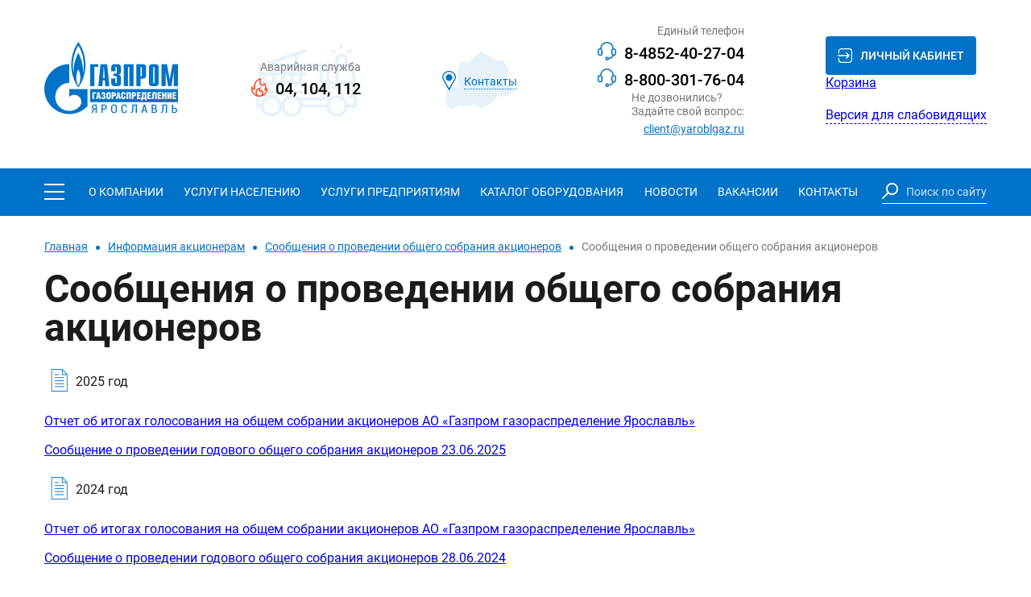

--- FILE ---
content_type: text/html; charset=UTF-8
request_url: https://www.yaroblgaz.ru/documents/soobshcheniya-o-provedenii-obshchego-sobraniya-aktsionerov/
body_size: 16697
content:
<!DOCTYPE html>
<html lang="ru">

<head>
  <meta charset="utf-8">
  <meta name="viewport" content="width=device-width, initial-scale=1, maximum-scale=1">
  <meta name='yandex-verification' content='412140a02e3b35a6' />
  <meta http-equiv="X-UA-Compatible" content="IE=edge">
  <title>Сообщения о проведении общего собрания акционеров</title>
  <link rel="shortcut icon" href="/local/templates/yargaz2022/img/favicon_new/favicon.ico" type="image/x-icon">
  <link rel="apple-touch-icon" href="/local/templates/yargaz2022/img/favicon_new/apple-touch-icon.png">
  <meta http-equiv="Content-Type" content="text/html; charset=UTF-8" />
<link href="/bitrix/cache/css/s1/yargaz2022/page_781c093871264ed485c86913d81b6f8b/page_781c093871264ed485c86913d81b6f8b_v1.css?1739481426314" type="text/css"  rel="stylesheet" />
<link href="/bitrix/cache/css/s1/yargaz2022/template_69bf0869035829dd9d7e8d7e47e40ed8/template_69bf0869035829dd9d7e8d7e47e40ed8_v1.css?173947688728437" type="text/css"  data-template-style="true" rel="stylesheet" />
<script>if(!window.BX)window.BX={};if(!window.BX.message)window.BX.message=function(mess){if(typeof mess==='object'){for(let i in mess) {BX.message[i]=mess[i];} return true;}};</script>
<script>(window.BX||top.BX).message({"pull_server_enabled":"N","pull_config_timestamp":0,"pull_guest_mode":"N","pull_guest_user_id":0});(window.BX||top.BX).message({"PULL_OLD_REVISION":"Для продолжения корректной работы с сайтом необходимо перезагрузить страницу."});</script>
<script>(window.BX||top.BX).message({"JS_CORE_LOADING":"Загрузка...","JS_CORE_NO_DATA":"- Нет данных -","JS_CORE_WINDOW_CLOSE":"Закрыть","JS_CORE_WINDOW_EXPAND":"Развернуть","JS_CORE_WINDOW_NARROW":"Свернуть в окно","JS_CORE_WINDOW_SAVE":"Сохранить","JS_CORE_WINDOW_CANCEL":"Отменить","JS_CORE_WINDOW_CONTINUE":"Продолжить","JS_CORE_H":"ч","JS_CORE_M":"м","JS_CORE_S":"с","JSADM_AI_HIDE_EXTRA":"Скрыть лишние","JSADM_AI_ALL_NOTIF":"Показать все","JSADM_AUTH_REQ":"Требуется авторизация!","JS_CORE_WINDOW_AUTH":"Войти","JS_CORE_IMAGE_FULL":"Полный размер"});</script>

<script src="/bitrix/js/main/core/core.js?1739458107498062"></script>

<script>BX.Runtime.registerExtension({"name":"main.core","namespace":"BX","loaded":true});</script>
<script>BX.setJSList(["\/bitrix\/js\/main\/core\/core_ajax.js","\/bitrix\/js\/main\/core\/core_promise.js","\/bitrix\/js\/main\/polyfill\/promise\/js\/promise.js","\/bitrix\/js\/main\/loadext\/loadext.js","\/bitrix\/js\/main\/loadext\/extension.js","\/bitrix\/js\/main\/polyfill\/promise\/js\/promise.js","\/bitrix\/js\/main\/polyfill\/find\/js\/find.js","\/bitrix\/js\/main\/polyfill\/includes\/js\/includes.js","\/bitrix\/js\/main\/polyfill\/matches\/js\/matches.js","\/bitrix\/js\/ui\/polyfill\/closest\/js\/closest.js","\/bitrix\/js\/main\/polyfill\/fill\/main.polyfill.fill.js","\/bitrix\/js\/main\/polyfill\/find\/js\/find.js","\/bitrix\/js\/main\/polyfill\/matches\/js\/matches.js","\/bitrix\/js\/main\/polyfill\/core\/dist\/polyfill.bundle.js","\/bitrix\/js\/main\/core\/core.js","\/bitrix\/js\/main\/polyfill\/intersectionobserver\/js\/intersectionobserver.js","\/bitrix\/js\/main\/lazyload\/dist\/lazyload.bundle.js","\/bitrix\/js\/main\/polyfill\/core\/dist\/polyfill.bundle.js","\/bitrix\/js\/main\/parambag\/dist\/parambag.bundle.js"]);
</script>
<script>BX.Runtime.registerExtension({"name":"fx","namespace":"window","loaded":true});</script>
<script>(window.BX||top.BX).message({"LANGUAGE_ID":"ru","FORMAT_DATE":"DD.MM.YYYY","FORMAT_DATETIME":"DD.MM.YYYY HH:MI:SS","COOKIE_PREFIX":"BITRIX_SM","SERVER_TZ_OFFSET":"10800","UTF_MODE":"Y","SITE_ID":"s1","SITE_DIR":"\/","USER_ID":"","SERVER_TIME":1762176448,"USER_TZ_OFFSET":0,"USER_TZ_AUTO":"Y","bitrix_sessid":"633d386a043c29839e1da17754935929"});</script>


<script src="/bitrix/js/pull/protobuf/protobuf.js?1685363046274055"></script>
<script src="/bitrix/js/pull/protobuf/model.js?168536304670928"></script>
<script src="/bitrix/js/main/core/core_promise.js?16853630475220"></script>
<script src="/bitrix/js/rest/client/rest.client.js?168536304717414"></script>
<script src="/bitrix/js/pull/client/pull.client.js?173945796483600"></script>
<script src="/bitrix/js/main/core/core_fx.js?168536304716888"></script>
<script>BX.setCSSList(["\/local\/templates\/yargaz2022\/components\/bitrix\/news.list\/reports\/style.css","\/local\/templates\/yargaz2022\/template_styles.css"]);</script>
<script>
					(function () {
						"use strict";

						var counter = function ()
						{
							var cookie = (function (name) {
								var parts = ("; " + document.cookie).split("; " + name + "=");
								if (parts.length == 2) {
									try {return JSON.parse(decodeURIComponent(parts.pop().split(";").shift()));}
									catch (e) {}
								}
							})("BITRIX_CONVERSION_CONTEXT_s1");

							if (cookie && cookie.EXPIRE >= BX.message("SERVER_TIME"))
								return;

							var request = new XMLHttpRequest();
							request.open("POST", "/bitrix/tools/conversion/ajax_counter.php", true);
							request.setRequestHeader("Content-type", "application/x-www-form-urlencoded");
							request.send(
								"SITE_ID="+encodeURIComponent("s1")+
								"&sessid="+encodeURIComponent(BX.bitrix_sessid())+
								"&HTTP_REFERER="+encodeURIComponent(document.referrer)
							);
						};

						if (window.frameRequestStart === true)
							BX.addCustomEvent("onFrameDataReceived", counter);
						else
							BX.ready(counter);
					})();
				</script>



<script src="/local/templates/yargaz2022/components/bitrix/sale.basket.basket.line/.default/script.js?17121545175335"></script>
<script>var _ba = _ba || []; _ba.push(["aid", "a42d5eb979cabc8b1ac73c48da8438dd"]); _ba.push(["host", "www.yaroblgaz.ru"]); (function() {var ba = document.createElement("script"); ba.type = "text/javascript"; ba.async = true;ba.src = (document.location.protocol == "https:" ? "https://" : "http://") + "bitrix.info/ba.js";var s = document.getElementsByTagName("script")[0];s.parentNode.insertBefore(ba, s);})();</script>
<script>new Image().src='https://yaroblgaz.ru/bitrix/spread.php?s=QklUUklYX1NNX0dVRVNUX0lEATQxMTgwOTABMTc5MzI4MDQ0OAEvAQEBAkJJVFJJWF9TTV9MQVNUX1ZJU0lUATAzLjExLjIwMjUgMTY6Mjc6MjgBMTc5MzI4MDQ0OAEvAQEBAg%3D%3D&k=56562d0380d685c142d31960e256752e';
</script>


  <link rel="stylesheet" href="/local/templates/yargaz2022/css/main.min.css">
  
  <!-- Load Scripts Start -->
      <script src="https://api-maps.yandex.ru/2.1/?lang=ru_RU" defer></script>

    <script src="/local/templates/yargaz2022/js/libs.js" defer></script>
  <script src="/local/templates/yargaz2022/js/common.js" defer></script>

  <script src="/local/templates/yargaz2022/bvi/js/bvi.min.js" defer></script>
  <link rel="stylesheet" href="/local/templates/yargaz2022/bvi/css/bvi.min.css">

  
  

    <!-- Load Scripts End -->

  <!-- Yandex.Metrika counter -->
  <script type="text/javascript">
    (function(m, e, t, r, i, k, a) {
      m[i] = m[i] || function() {
        (m[i].a = m[i].a || []).push(arguments)
      };
      m[i].l = 1 * new Date();
      for (var j = 0; j < document.scripts.length; j++) {
        if (document.scripts[j].src === r) {
          return;
        }
      }
      k = e.createElement(t), a = e.getElementsByTagName(t)[0], k.async = 1, k.src = r, a.parentNode.insertBefore(k, a)
    })
    (window, document, "script", "https://mc.yandex.ru/metrika/tag.js", "ym");

    ym(95709860, "init", {
      clickmap: true,
      trackLinks: true,
      accurateTrackBounce: true,
      webvisor: true
    });
  </script>
  <noscript>
    <div><img src="https://mc.yandex.ru/watch/95709860" style="position:absolute; left:-9999px;" alt="" /></div>
  </noscript>
  <!-- /Yandex.Metrika counter -->

  <script>
    if (!window._teletypeWidget) {
      window._teletypeWidget = window._teletypeWidget || {};
      ! function() {
        var t = document.getElementsByTagName("app-teletype-root");
        if (t.length > 0 && _teletypeWidget.init) return;
        var d = new Date().getTime();
        var n = document.createElement("script"),
          c = document.getElementsByTagName("script")[0];
        n.id = "teletype-widget-embed", n.src = "https://widget.teletype.app/init.js?_=" + d, n.async = !0, n.setAttribute("data-embed-version", "0.1");
        c.parentNode.insertBefore(n, c);
      }();
      document.addEventListener("teletype.ready", function() {
        console.log("Teletype ready")
      });
      window.teletypeExternalId = "gZfVD0uUDTP8V80ZHc7R1omfjoAJHePdtZhLL62Xe7o_eAUHB9G2tFGTKTiso08Z";
    }
  </script>
</head>

<body>
    <div class="alert-wrap">
    <div class="alert"></div>
  </div>
  <header class="header">
    <div class="header__top">
      <div class="container">
        <div class="header__top-box">
          <a href="/" title="Главная">
            <img src="/local/templates/yargaz2022/img/logo.png" alt="">
          </a>
          <div class="header__emergency" style="background-image: url(/local/templates/yargaz2022/img/img-truck.png);">
            <div class="header__emergency-title">Аварийная служба</div>
            <div class="header__emergency-content">
              <div class="header__emergency-icon">
                <svg>
                  <use xlink:href="#icon-fire"></use>
                </svg>
              </div>
              <div class="header__emergency-text">
                <a href="tel:04">04</a>,
                <a href="tel:104">104</a>,
                <a href="tel:112">112</a>
              </div>
            </div>
          </div>
          <div class="header__branches" style="background-image: url(/local/templates/yargaz2022/img/img-map.png);">
            <a href="/contacts/" class="header__branches-content">
              <div class="header__branches-icon">
                <svg>
                  <use xlink:href="#icon-mark"></use>
                </svg>
              </div>
              <div class="header__branches-text">Контакты</div>
            </a>
          </div>
          <div class="header__contacts">
            <div class="header__contacts-title">Единый телефон</div>
            <a href="tel:8-4852-40-27-04" class="header__contacts-phone">
              <div class="header__contacts-icon">
                <svg>
                  <use xlink:href="#icon-headphones"></use>
                </svg>
              </div>
              <div class="header__contacts-text">8-4852-40-27-04</div>
            </a>
            <a href="tel:8-800-301-76-04" class="header__contacts-phone">
              <div class="header__contacts-icon">
                <svg>
                  <use xlink:href="#icon-headphones"></use>
                </svg>
              </div>
              <div class="header__contacts-text">8-800-301-76-04</div>
            </a>
            <div class="header__contacts-title">Не дозвонились?<br>Задайте свой вопрос:</div>
            <a href="mailto:client@yaroblgaz.ru" class="header__contacts-mail">client@yaroblgaz.ru</a>
          </div>
          <div class="header__button">
                          <a href="/personal/" class="button button_icon">
                <svg>
                  <use xlink:href="#icon-login"></use>
                </svg>
                Личный кабинет
              </a>
                        <div class="header-cart">
              <script>
var bx_basketFKauiI = new BitrixSmallCart;
</script>
<div id="bx_basketFKauiI" class="header-basket">
<!--'start_frame_cache_bx_basketFKauiI'--><a href="/order/" class="header__basket">
  <div class="header__basket-icon" >
  Корзина 
  </div>
</a><!--'end_frame_cache_bx_basketFKauiI'--></div>
<script type="text/javascript">
    bx_basketFKauiI.siteId = 's1';
    bx_basketFKauiI.cartId = 'bx_basketFKauiI';
    bx_basketFKauiI.ajaxPath = '/bitrix/components/bitrix/sale.basket.basket.line/ajax.php';
    bx_basketFKauiI.templateName = '.default';
    bx_basketFKauiI.arParams =  {'HIDE_ON_BASKET_PAGES':'Y','PATH_TO_BASKET':'/order/','PATH_TO_ORDER':'/order/make/','PATH_TO_PERSONAL':'/personal/','PATH_TO_PROFILE':'/personal/','PATH_TO_REGISTER':'/login/','POSITION_FIXED':'N','POSITION_HORIZONTAL':'right','POSITION_VERTICAL':'top','SHOW_AUTHOR':'Y','SHOW_DELAY':'N','SHOW_EMPTY_VALUES':'Y','SHOW_IMAGE':'Y','SHOW_NOTAVAIL':'N','SHOW_NUM_PRODUCTS':'Y','SHOW_PERSONAL_LINK':'N','SHOW_PRICE':'Y','SHOW_PRODUCTS':'Y','SHOW_SUMMARY':'Y','SHOW_TOTAL_PRICE':'Y','MAX_IMAGE_SIZE':'100','CACHE_TYPE':'A','SHOW_REGISTRATION':'Y','PATH_TO_AUTHORIZE':'/login/','AJAX':'N','~HIDE_ON_BASKET_PAGES':'Y','~PATH_TO_BASKET':'/order/','~PATH_TO_ORDER':'/order/make/','~PATH_TO_PERSONAL':'/personal/','~PATH_TO_PROFILE':'/personal/','~PATH_TO_REGISTER':'/login/','~POSITION_FIXED':'N','~POSITION_HORIZONTAL':'right','~POSITION_VERTICAL':'top','~SHOW_AUTHOR':'Y','~SHOW_DELAY':'N','~SHOW_EMPTY_VALUES':'Y','~SHOW_IMAGE':'Y','~SHOW_NOTAVAIL':'N','~SHOW_NUM_PRODUCTS':'Y','~SHOW_PERSONAL_LINK':'N','~SHOW_PRICE':'Y','~SHOW_PRODUCTS':'Y','~SHOW_SUMMARY':'Y','~SHOW_TOTAL_PRICE':'Y','~MAX_IMAGE_SIZE':'100','~CACHE_TYPE':'A','~SHOW_REGISTRATION':'Y','~PATH_TO_AUTHORIZE':'/login/','~AJAX':'N','cartId':'bx_basketFKauiI'}; // TODO \Bitrix\Main\Web\Json::encode
    bx_basketFKauiI.closeMessage = 'Скрыть';
    bx_basketFKauiI.openMessage = 'Раскрыть';
    bx_basketFKauiI.activate();
</script>            </div>
            <a href="javascript:void(0)" class="bvi-open">Версия для слабовидящих</a>
          </div>
        </div>
      </div>
    </div>
    <div class="header__bottom">

      <div class="container">
        <div class="header__bottom-box">
          <button class="header__button-menu"><span class="bvi-no-styles"></span></button>
          <form class="header__search" action="/search/" method="get">
            <button type="submit" class="bvi-no-styles">
              <svg>
                <use xlink:href="#icon-loupe"></use>
              </svg>
            </button>
            <input type="text" name="q" placeholder="Поиск по сайту">
          </form>
          <nav class="header__nav">
            	<ul>
								<li>
				<a href="/about/">О компании</a>
						</li>
											<li>
				<a href="javascript:void(0)" class="hasDropdown">Услуги населению</a>
							<ul>
											<li>
				<a href="/services/fizicheskim-litsam/rekonstruktsiya-sistem-gazosnabzheniya/">Реконструкция систем газоснабжения</a>
						</li>
											<li>
				<a href="/services/fizicheskim-litsam/proektirovanie-sistem-gazosnabzheniya/">Проектирование систем газоснабжения</a>
						</li>
											<li>
				<a href="/services/fizicheskim-litsam/ustanovka-i-remont-gazovogo-oborudovaniya/">Подключение и ремонт газового оборудования</a>
						</li>
											<li>
				<a href="/services/fizicheskim-litsam/soobshchit-o-perenose-sroka-planovogo-tekhnicheskogo-obsluzhivaniya/">Сообщить о переносе срока планового технического обслуживания</a>
						</li>
											<li>
				<a href="/services/fizicheskim-litsam/zaklyuchenie-dogovora-o-tekhnicheskom-obsluzhivanii-gazovogo-oborudovaniya/">Заключение договора о техническом обслуживании газового оборудования</a>
						</li>
											<li>
				<a href="/services/fizicheskim-litsam/tekhnologicheskoe-prisoedinenie-tp-podklyuchenie-obektov-kapitalnogo-stroitelstva-oks-k-setyam-gazor/">Технологическое присоединение (ТП) подключение объектов капитального строительства (ОКС) к сетям газораспределения</a>
						</li>
											<li>
				<a href="/services/fizicheskim-litsam/zaklyuchenie-dogovora-na-tekhnicheskoe-obsluzhivanie-fl/">Техническое обслуживание газового оборудования</a>
						</li>
											<li>
				<a href="/services/fizicheskim-litsam/dogazifikatsiya/">Догазификация</a>
						</li>
											<li>
				<a href="/services/fizicheskim-litsam/stroitelstvo-sistem-gazosnabzheniiya/">Строительство систем газоснабжения</a>
						</li>
											<li>
				<a href="/services/fizicheskim-litsam/sposoby-oplaty-uslug/">Способы оплаты услуг</a>
						</li>
											<li>
				<a href="/services/fizicheskim-litsam/predvaritelnaya-zapis-na-priem/">Предварительная запись на прием</a>
						</li>
								</ul></li>			<li>
				<a href="javascript:void(0)" class="hasDropdown">Услуги предприятиям</a>
							<ul>
											<li>
				<a href="/services/yuridicheskim-litsam/zaklyuchenie-dogovora-na-tekhnicheskoe-obsluzhivanie/">Заключение договора на техническое обслуживание</a>
						</li>
								</ul></li>			<li>
				<a href="/catalog/">Каталог оборудования</a>
						</li>
											<li>
				<a href="/news/">Новости</a>
						</li>
											<li>
				<a href="/vacancy/">Вакансии</a>
						</li>
											<li>
				<a href="/contacts/">Контакты</a>
						</li>
								</ul>
          </nav>
          <nav class="header__additional-nav">
            <ul>
	<li><b><a href="/about/">О компании</a></b></li>
	<li><a href="/about/History/">История</a></li>
	<li><a href="/about/today/">Компания сегодня</a></li>
	<li><a href="/about/managment/">Руководство</a></li>
	<li><a href="/about/board_of_directors/">Совет директоров</a></li>
	<li><a href="/about/filials/">Филиалы</a></li>
	<li><a href="/contacts/">Контакты</a></li>
	<li><a href="/about/partners/">Полезные ссылки</a></li>
	<li><a href="/about/press/">Пресса о нас</a></li>
	<li><a href="/about/response/">Телефон доверия</a></li>
	<li><a href="/about/operationmode/">Режим работы</a></li>
</ul>
<ul>
	<li><b><a href="/news/">Новости</a></b></li>
	<li><b><a href="/actions/">Социальная ответственность</a></b></li>
	<li><b><a href="http://www.yaroblgaz.ru/zakupki/zakupki.php">Закупки</a></b></li>
	<li><a href="/contests/auktsiony/"><b>Аукционы</b></a></li>
	<li><b><a href="/disclosure_of_information/">Раскрытие информации</a></b></li>
	<li><a href="http://www.yaroblgaz.ru/vacancy/"><b>Вакансии</b></a></li>
	 <!-- <li><b><a href="http://www.yaroblgaz.ru/photo/">Фотогалерея</a></b></li> -->
</ul>
<ul>
	<li><b><a href="/documents/">информация акционерам</a></b></li>
	<li><a href="/documents/org/">Документы организации</a></li>
	<li><a href="/documents/yearreport/">Годовые отчеты</a></li>
	<li><a href="/documents/buhreport/">Бухгалтерская отчетность</a></li>
	<li><a href="/documents/soobshcheniya-o-provedenii-obshchego-sobraniya-aktsionerov/">Сообщения о проведении общего собрания акционеров</a></li>
	<li><a href="/documents/address-in-internet-used-by-ojsc-yaroslavloblgaz-for-the-disclosure-of-information/">Адрес страницы в сети Интернет&nbsp;для раскрытия информации</a></li>
	<li><a href="/documents/prombez/">Промышленная безопасность, охрана труда и экология</a></li>
	<li><a href="/documents/Liz_sro/">Лицензии, свидетельства, СРО</a></li>
</ul>
<ul>
	<li><b><a href="/information/">Информация потребителям</a></b></li>
	<li><a href="/information/faq">Часто задаваемые вопросы</a></li>
	<li><a href="/information/securitygaz/">ПРИ ЗАПАХЕ ГАЗА ЗВОНИ 04</a></li>
	<li><a href="/information/edinoe-okno/">ЕДИНОЕ ОКНО</a></li>
	<li><a href="/information/ustanovka_schet/">Установка счётчиков газа и энергосбережение</a></li>
	<li><a href="/information/coordination/">Согласования</a></li>
	<li><a href="/information/techsupport/">Техническое обслуживание</a></li>
	<li><a href="/information/gazdevice/">Магазины газового оборудования</a></li>
	<li><a href="/information/laboratory_services/">Услуги лаборатории</a></li>
	<li><a href="/information/tekhobsluzhivanie-vdgo-i-vkgo/">Техобслуживание ВДГО и ВКГО</a></li>
	<li><a href="/information/Сведения%20о%20населенных%20пунктах.pdf">Перечень населенных пунктов Ярославской области, в которых проложены газораспределительные сети, в зоне ответствтенности АО "Газпром газораспределение Ярославль</a><br>
 </li>
</ul>
<ul>
	<li><b><a href="/uchebno-metodicheskiy-tsentr/">Учебно-методический центр</a></b></li>
	<li><a href="http://www.yaroblgaz.ru/uchebno-metodicheskiy-tsentr/osnovnye-svedeniya.php">Основные сведения</a></li>
	<li><a href="http://www.yaroblgaz.ru/uchebno-metodicheskiy-tsentr/struktura-i-organy-upravleniya-obrazovatelnoy-organizatsii.php">Структура и органы управления образовательной организацией</a></li>
	<li><a href="http://www.yaroblgaz.ru/uchebno-metodicheskiy-tsentr/lokalnye-normativnye-dokumenty.php">Документы</a></li>
	<li><a href="http://www.yaroblgaz.ru/uchebno-metodicheskiy-tsentr/obrazovanie.php">Образование</a></li>
	<li><a href="http://www.yaroblgaz.ru/uchebno-metodicheskiy-tsentr/obrazovatelnye-standarty.php">Образовательные стандарты</a></li>
	<li><a href="http://www.yaroblgaz.ru/uchebno-metodicheskiy-tsentr/rukovodstvo-pedagogicheskiy-nauchno-pedagogicheskiy-sostav.php">Руководство. Педагогический (научно-педагогический) состав</a></li>
	<li><a href="http://www.yaroblgaz.ru/uchebno-metodicheskiy-tsentr/materialno-tekhnicheskoe-osnashchenie.php">Материально-техническое обеспечение и оснащенность образовательного процесса</a></li>
	<li><a href="http://www.yaroblgaz.ru/uchebno-metodicheskiy-tsentr/stipendii-i-inye-vidy-materialnoy-podderzhki.php">Стипендии и иные виды материальной поддержки</a></li>
	<li><a href="http://www.yaroblgaz.ru/uchebno-metodicheskiy-tsentr/platnye-obrazovatelnye-uslugi.php">Платные образовательные услуги</a></li>
	<li><a href="http://www.yaroblgaz.ru/uchebno-metodicheskiy-tsentr/finansovo-khozyaystvennaya-deyatelnost.php">Финансово-хозяйственная деятельность</a></li>
	<li><a href="http://www.yaroblgaz.ru/uchebno-metodicheskiy-tsentr/vakantnye-mesta-dlya-priema-perevoda.php">Вакантные места для приема&nbsp;(перевода)</a></li>
	<li><a href="http://www.yaroblgaz.ru/uchebno-metodicheskiy-tsentr/dostupnaya_sreda.php">Доступная среда</a></li>
	<li><a href="http://www.yaroblgaz.ru/uchebno-metodicheskiy-tsentr/mezhdunarodnoe-sotrudnichestvo.php">Международное сотрудничество</a></li>
	<li><a href="http://www.yaroblgaz.ru/uchebno-metodicheskiy-tsentr/lenta-novostei.php">Лента новостей</a></li>
	<li><a href="http://www.yaroblgaz.ru/uchebno-metodicheskiy-tsentr/kontakti.php">Контакты</a></li>
</ul>          </nav>
        </div>
      </div>
    </div>
  </header>
        <main class="main">
      <div class="container">
        <ul class="breadcrumbs"><li><a href="/">Главная</a></li><li><a href="/documents/">Информация акционерам</a></li><li><a href="/documents/soobshcheniya-o-provedenii-obshchego-sobraniya-aktsionerov/">Сообщения о проведении общего собрания акционеров</a></li><li>Сообщения о проведении общего собрания акционеров</li></ul>                  <h1 class="title">Сообщения о проведении общего собрания акционеров</h1>
              &nbsp;<div class="news-list">



	<div class="news-item">
				<table class='new_date'>
			 <tr><td>
			<img src='/local/templates/yargaz2022/images/news.png' width='32px' height='35px' alt=''>
			</td><td class="news-date-time">2025 год</span>
			</td></tr></table>
    </div>

<p><a href="/upload/iblock/eb8/gr2kakvkei6yu7ne76s58ofpvdg1khov.doc">Отчет об итогах голосования на общем собрании акционеров АО «Газпром газораспределение Ярославль»</a></p>



<p><a href="/upload/iblock/588/lojydircqeihy6ecf301qv2apggeep2d.docx">Сообщение о проведении годового общего собрания акционеров 23.06.2025</a></p>


	<div class="news-item">
				<table class='new_date'>
			 <tr><td>
			<img src='/local/templates/yargaz2022/images/news.png' width='32px' height='35px' alt=''>
			</td><td class="news-date-time">2024 год</span>
			</td></tr></table>
    </div>

<p><a href="/upload/iblock/661/v2meac3g2rpo2r2vqirafjio9lnnynlu.docx">Отчет об итогах голосования на общем собрании акционеров АО «Газпром газораспределение Ярославль»</a></p>



<p><a href="/upload/iblock/9d5/i5ciactrqcx4nboz04y9nkjm0mjaarms.docx">Сообщение о проведении годового общего собрания акционеров 28.06.2024</a></p>


	<div class="news-item">
				<table class='new_date'>
			 <tr><td>
			<img src='/local/templates/yargaz2022/images/news.png' width='32px' height='35px' alt=''>
			</td><td class="news-date-time">2023 год</span>
			</td></tr></table>
    </div>

<p><a href="/upload/iblock/397/dsalounpgl6t6u9ul7owmn01fhw1jhnz.pdf">Отчет об итогах голосования на общем собрании акционеров АО «Газпром газораспределение Ярославль»</a></p>



<p><a href="/upload/iblock/981/7p68mt9kr143m8fxem71rnnndl4qmmqf.docx">Сообщение о проведении годового общего собрания акционеров 30.06.2023 года</a></p>


	<div class="news-item">
				<table class='new_date'>
			 <tr><td>
			<img src='/local/templates/yargaz2022/images/news.png' width='32px' height='35px' alt=''>
			</td><td class="news-date-time">2022 год</span>
			</td></tr></table>
    </div>

<p><a href="/upload/iblock/1b1/1b131a16e643475a6efaebe20bb46ed5.doc">Отчет об итогах голосования на общем собрании акционеров АО «Газпром газораспределение Ярославль»</a></p>



<p><a href="/upload/iblock/c34/c34597c5ed103ef747b874f7bc3436a9.DOCX">Сообщение о проведении годового общего собрания акционеров 30.06.2022</a></p>


	<div class="news-item">
				<table class='new_date'>
			 <tr><td>
			<img src='/local/templates/yargaz2022/images/news.png' width='32px' height='35px' alt=''>
			</td><td class="news-date-time">2021 год</span>
			</td></tr></table>
    </div>

<p><a href="/upload/iblock/436/436f969f60b09ce0c49ac1a84c701157.doc">Отчет об итогах голосования на общем собрании акционеров АО «Газпром газораспределение Ярославль»</a></p>



<p><a href="/upload/iblock/3d6/3d63b6c043c616d4d3dd4bed1f8e6594.docx">Сообщение о проведении годового общего собрания акционеров 30.06.2021</a></p>


	<div class="news-item">
				<table class='new_date'>
			 <tr><td>
			<img src='/local/templates/yargaz2022/images/news.png' width='32px' height='35px' alt=''>
			</td><td class="news-date-time">2020 год</span>
			</td></tr></table>
    </div>

<p><a href="/upload/iblock/adf/adf818d3441724c1249795926bf34d41.pdf">Отчет об итогах голосования на общем собрании акционеров АО «Газпром газораспределение Ярославль»</a></p>



<p><a href="/upload/iblock/f31/f31e78b9d999a6b4922687eab9c89283.docx">Сообщение о проведении годового общего собрания акционеров АО &quot;Газпром газораспределение Ярославль&quot;</a></p>


	<div class="news-item">
				<table class='new_date'>
			 <tr><td>
			<img src='/local/templates/yargaz2022/images/news.png' width='32px' height='35px' alt=''>
			</td><td class="news-date-time">2019 год</span>
			</td></tr></table>
    </div>

<p><a href="/upload/iblock/39a/39a01ca97c341294301591d081a1dfea.pdf">Отчет об итогах голосования на Общем собрании акционеров</a></p>



<p><a href="/upload/iblock/c77/c7732fa000939a25898329210228ca26.doc">Сообщение о проведении внеочередного общего собрания акционеров АО Газпром газораспределение Ярославль</a></p>



<p><a href="/upload/iblock/0e8/0e89fcb2bec6b64cfe3bce3243820ca9.doc">Отчет об итогах голосования АО «Газпром газораспределение Ярославль» 2019</a></p>



<p><a href="/upload/iblock/0b8/0b8c9b12d567d02a033b635a1fe5bd81.doc">Сообщение о проведении годового общего собрания акционеров Акционерного общества «Газпром газораспределение Ярославль»</a></p>


	<div class="news-item">
				<table class='new_date'>
			 <tr><td>
			<img src='/local/templates/yargaz2022/images/news.png' width='32px' height='35px' alt=''>
			</td><td class="news-date-time">2018 год</span>
			</td></tr></table>
    </div>

<p><a href="/upload/iblock/c11/c119d3bf615a6fa2f8dd4961f0cb7009.doc">Отчет об итогах голосования на общем собрании акционеров</a></p>



<p><a href="/upload/iblock/86d/86d5373ca438046c60d35ace35ccc6c9.doc">Сообщение о проведении годового общего собрания акционеров АО &quot;Газпром газораспределение Ярославль&quot;</a></p>

	<br /><div class="pagination clearfix">
<div class="title">Новости</div>
                        <div class="item active">1</div>
                    </div></div>
</div>
</main>
<footer class="footer">
  <div class="container">
    <div class="footer__box">
      <div class="footer__copy">
        <p class="footer__copy-text">© 2007— 2025 <br>АО «Газпром газораспределение Ярославль»</p>
        <a href="https://www.yaroblgaz.ru/information/политика.pdf" class="footer__copy-link">Политика конфиденциальности</a>
      </div>
      <div class="footer__contacts">
        <div class="footer__contacts-title">Единый телефон</div>
        <a href="tel:8-4852-40-27-04" class="footer__contacts-phone">
          <div class="footer__contacts-icon">
            <svg>
              <use xlink:href="#icon-headphones"></use>
            </svg>
          </div>
          <div class="footer__contacts-text">8-4852-40-27-04</div>
        </a>
        <a href="tel:8-800-301-76-04" class="footer__contacts-phone">
          <div class="footer__contacts-icon">
            <svg>
              <use xlink:href="#icon-headphones"></use>
            </svg>
          </div>
          <div class="footer__contacts-text">8-800-301-76-04</div>
        </a>
        <a href="mailto:info@yaroblgaz.ru" class="footer__contacts-mail">client@yaroblgaz.ru</a>
      </div>
      <div class="footer__payments">
        <div class="footer__payments-title">Принимаем к оплате</div>
        <div class="footer__payments-box">
          <figure class="footer__payments-item">
            <img src="/payment/img-payment-3.png" alt="">
          </figure>
          <figure class="footer__payments-item">
            <img src="/payment/img-payment-2.png" alt="">
          </figure>
          <figure class="footer__payments-item">
            <img src="/payment/img-payment-1.png" alt="">
          </figure>
        </div>
        <a href="/payment/" class="footer__payments-link">О безопасности платежей</a>
      </div>
      <div class="footer__author">
        <div class="footer__author-title">Создание сайта</div>
        <div class="footer__author-button">
          <a href="https://chudov.pro" class="button" target="_blank">CHUDOV.PRO</a>
        </div>
      </div>
    </div>
  </div>
</footer>

<div id="cookie">
  <div class="cookie__box">
    <div>Наш сайт обрабатывает файлы cookie (в том числе файлы cookie используемые «Яндекс.Метрикой»). Нажав кнопку «Согласен», вы даете свое согласие на обработку файлов cookie вашего браузера. Обработка данных пользователей осуществляется в соответствии с <a href="/documents/org/policy/" target="_blank">политикой обработки персональных данных</a>.</div>
    <a href="javascript:void(0)" class="button cookieclick">Согласен</a>
  </div>
</div>

<div class="hidden">
  <!-- ***************************************************** -->
  <!-- SVG ICONS SPRITE -->
  <!-- ***************************************************** -->
  <svg version="1.1" xmlns="http://www.w3.org/2000/svg" xmlns:xlink="http://www.w3.org/1999/xlink">
    <symbol id="icon-fire" viewBox="0 0 20 23">
      <path transform="translate(-332 -70)" d="M352 83.6c0 5.14-4.42 9.34-9.88 9.4a5.11 5.11 0 0 1-.24 0c-5.46-.06-9.88-4.26-9.88-9.4 0-.82.11-1.64.33-2.42l.4-1.43.89 1.22c0 .02.47.63 1.4 1.34a17.3 17.3 0 0 1 .52-4.49c1.08-4.12 3.72-6.74 7.65-7.57l1.16-.25-.32 1.08c-.73 2.55-.59 4.2-.33 5.15.27 1.01.8 1.71 1.45 1.93.85.27 1.76-.35 2.32-1.59l.49-1.07.74.93a7.23 7.23 0 0 1 1.45 6.76c.26-.19.46-.39.55-.5l1.18-1.44.1 1.81.02.53zm-10 8.05c1.84 0 3.34-1.41 3.34-3.15 0-.68-.23-1.34-.65-1.88-.52.35-1 .38-1.3.35-.75-.08-1.42-.61-1.8-1.43a3.38 3.38 0 0 1-.23-2.04c-1.19.6-2.71 1.96-2.71 5 0 1.74 1.5 3.15 3.35 3.15zm8.5-7.06c-.57.3-1.15.41-1.71.34l-1.11-.15.6-.89c.01 0 .54-.8.71-2a5.65 5.65 0 0 0-.81-3.75c-.33.44-.72.78-1.15 1.03-.74.42-1.58.52-2.35.26-1.12-.36-1.98-1.4-2.37-2.87-.35-1.3-.33-2.9.05-4.69-2.75.95-4.57 3.04-5.41 6.24-.74 2.8-.43 5.44-.43 5.46l.17 1.36-1.24-.7a11.1 11.1 0 0 1-1.98-1.4c-.02.26-.04.51-.04.77a8 8 0 0 0 4.34 7 4.27 4.27 0 0 1-.56-2.1c0-1.74.46-4.14 2.65-5.68a6.44 6.44 0 0 1 2.7-1.1l1.66-.2-1 1.26c-.62.8-.57 1.68-.3 2.23.18.4.45.6.63.62.24.03.47-.23.6-.38l.46-.6.59.5a4.4 4.4 0 0 1 1.59 3.35c0 .76-.2 1.48-.55 2.1a8.08 8.08 0 0 0 4.26-6.01z" />
    </symbol>
    <symbol id="icon-mark" viewBox="0 0 17 24">
      <path transform="translate(-593 -67)" d="M608.64 74.55c0 1.78-1.45 4.12-2.71 6.18-.41.67-.8 1.31-1.13 1.9l-3.29 5.97-3.3-5.96c-.33-.6-.72-1.24-1.13-1.91-1.26-2.06-2.7-4.4-2.7-6.18 0-1.72.8-3.27 2.09-4.4a7.65 7.65 0 0 1 5.04-1.82c1.97 0 3.74.7 5.04 1.83a5.81 5.81 0 0 1 2.09 4.39zm-10.09-2.15a3.98 3.98 0 0 0 0 5.72 4.26 4.26 0 0 0 5.9 0 3.99 3.99 0 0 0 0-5.72 4.26 4.26 0 0 0-5.9 0zm-3.06-3.18a7.17 7.17 0 0 0-2.49 5.36c0 2.12 1.53 4.68 2.87 6.9.4.69.8 1.34 1.1 1.92l3.91 7.25c.07.12.18.23.32.29.35.15.75.02.92-.29l3.9-7.25c.32-.58.7-1.23 1.12-1.91 1.33-2.24 2.86-4.79 2.86-6.9 0-2.1-.95-4-2.5-5.37a8.98 8.98 0 0 0-6-2.22c-2.34 0-4.47.85-6 2.22z" />
    </symbol>
    <symbol id="icon-headphones" viewBox="0 0 23 23">
      <path transform="translate(-803 -69)" d="M824.47 83.21c0 .93-.62 1.55-1.54 1.55s-1.53-.62-1.53-1.55v-3.1c0-.92.61-1.54 1.53-1.54s1.54.62 1.54 1.55zm-9.82 7.26c-.46 0-.76-.31-.76-.78 0-.47.3-.78.76-.78s.77.31.77.78c0 .47-.3.78-.77.78zm-7.05-7.26c0 .93-.61 1.55-1.53 1.55s-1.54-.62-1.54-1.55v-3.1c0-.92.62-1.54 1.54-1.54s1.53.62 1.53 1.55zm15.31-6.18A8.53 8.53 0 0 0 814.5 69a8.53 8.53 0 0 0-8.41 8.03h-.02A3.09 3.09 0 0 0 803 80.1v3.1c0 1.69 1.38 3.08 3.07 3.08a3.09 3.09 0 0 0 3.06-3.09v-3.09c0-1.13-.62-2.11-1.53-2.65a6.9 6.9 0 1 1 13.8 0 3.09 3.09 0 0 0-1.53 2.65v3.1c0 1.18.68 2.2 1.66 2.72-.84 1.05-2.5 2.69-4.74 2.94a2.36 2.36 0 0 0-2.14-1.5 2.37 2.37 0 0 0-2.3 2.31 2.37 2.37 0 0 0 2.3 2.32c1.1 0 1.9-.68 2.18-1.58 3.43-.32 5.64-3.08 6.41-4.16A3.08 3.08 0 0 0 826 83.2v-3.09c0-1.7-1.38-3.08-3.07-3.08h-.02z" />
    </symbol>
    <symbol id="icon-login" viewBox="0 0 18 18">
      <path transform="translate(-1055 -72)" d="M1055 81c0 .35.28.64.63.64h11.96l-2.33 2.36a.65.65 0 0 0 0 .9.62.62 0 0 0 .88 0l3.4-3.45a.65.65 0 0 0 0-.9l-3.4-3.45a.62.62 0 0 0-.88 0 .65.65 0 0 0 0 .9l2.33 2.37h-11.96a.63.63 0 0 0-.63.63z" />
      <path transform="translate(-1055 -72)" d="M1069.4 90c1.99 0 3.6-1.7 3.6-3.78V75.78a3.7 3.7 0 0 0-3.6-3.78h-9.97c-2 0-3.61 1.7-3.61 3.78v2.15c0 .35.27.63.6.63.33 0 .6-.29.6-.63v-2.15a2.47 2.47 0 0 1 2.4-2.52h9.97c1.33 0 2.4 1.13 2.4 2.52v10.44a2.47 2.47 0 0 1-2.4 2.52h-9.96a2.47 2.47 0 0 1-2.4-2.52V84.1a.62.62 0 0 0-.6-.63c-.34 0-.61.28-.61.63v2.12a3.7 3.7 0 0 0 3.6 3.78h9.97z" />
      </defs>
    </symbol>
    <symbol id="icon-loupe" viewBox="0 0 18 18">
      <path transform="translate(-1108 -171)" d="M1119.29 182.77a5.07 5.07 0 1 1 0-10.14 5.07 5.07 0 0 1 0 10.14zm-.04-11.77a6.75 6.75 0 0 0-5.33 10.88l-5.67 5.68a.84.84 0 0 0 .6 1.44c.21 0 .43-.08.59-.25l5.68-5.67a6.75 6.75 0 1 0 4.13-12.08z" />
    </symbol>
    <symbol id="icon-basket" viewBox="0 0 20 18">
      <g transform="translate(-74 -744)">
        <clipPath id="i1fbb">
          <path d="M84 744H74v13h20v-13z" />
        </clipPath>
        <path clip-path="url(#i1fbb)" d="M74.74 745.49h2.12l3.02 10.97c.09.32.38.54.72.54h9.28c.3 0 .56-.17.68-.45l3.38-7.8c.1-.23.07-.5-.06-.7a.73.73 0 0 0-.62-.34H83a.74.74 0 0 0 0 1.49h9.13l-2.74 6.31h-8.24l-3.02-10.97a.74.74 0 0 0-.71-.54h-2.68a.74.74 0 0 0 0 1.49z" />
        <path d="M79.5 762a1.5 1.5 0 1 0 0-3 1.5 1.5 0 0 0 0 3z" />
        <path d="M89.5 762h.1a1.5 1.5 0 1 0-1.6-1.4c.06.78.71 1.4 1.5 1.4z" />
      </g>
    </symbol>
    <symbol id="icon-parameters" viewBox="0 0 20 20">
      <g transform="translate(-473 -360)">
        <clipPath id="35z0b">
          <path id="35z0a" d="M473 360.04V380h12.93v-19.96z" />
        </clipPath>
        <path clip-path="url(#35z0b)" d="M483 374.29c-.98 0-1.77-.78-1.77-1.73s.8-1.72 1.77-1.72c.98 0 1.78.77 1.78 1.72s-.8 1.73-1.78 1.73zm.58-4.52v-9.17a.57.57 0 0 0-.58-.56.57.57 0 0 0-.58.56v9.17a2.88 2.88 0 0 0-2.35 2.8 2.88 2.88 0 0 0 2.35 2.78v4.09c0 .3.26.56.58.56.32 0 .58-.25.58-.56v-4.09a2.88 2.88 0 0 0 2.35-2.79 2.87 2.87 0 0 0-2.35-2.8z" />
        <path clip-path="url(#35z0b)" d="M475.93 369.58c-.98 0-1.77-.77-1.77-1.72s.8-1.73 1.77-1.73c.98 0 1.78.78 1.78 1.73s-.8 1.72-1.78 1.72zm.58-4.52v-4.46a.57.57 0 0 0-.58-.56.57.57 0 0 0-.58.56v4.46a2.88 2.88 0 0 0-2.35 2.8 2.88 2.88 0 0 0 2.35 2.79v8.79c0 .3.26.56.58.56.32 0 .58-.25.58-.56v-8.8a2.88 2.88 0 0 0 2.35-2.79 2.87 2.87 0 0 0-2.35-2.79z" />
        <path id="35z0e" d="M490.03 369.58c-.98 0-1.77-.77-1.77-1.72s.8-1.73 1.77-1.73c.98 0 1.78.78 1.78 1.73s-.8 1.72-1.78 1.72zm.58-4.52v-4.46a.57.57 0 0 0-.58-.56.57.57 0 0 0-.58.56v4.46a2.88 2.88 0 0 0-2.35 2.8 2.88 2.88 0 0 0 2.35 2.79v8.79c0 .31.26.56.58.56.32 0 .58-.25.58-.56v-8.8a2.88 2.88 0 0 0 2.35-2.79 2.87 2.87 0 0 0-2.35-2.79z" />
      </g>
    </symbol>
    <symbol id="icon-user-header" viewBox="0 0 19 26">
      <g stroke="none" stroke-width="1" fill="none" fill-rule="evenodd">
        <g transform="translate(-1104.000000, -68.000000)" fill-rule="nonzero" stroke="#0072C7" stroke-width="2">
          <g transform="translate(1105.000000, 68.000000)">
            <circle cx="8.5" cy="6.5" r="5.5"></circle>
            <path d="M0,25 L17,25 C16.1904762,19 13.3571429,16 8.5,16 C3.64285714,16 0.80952381,19 0,25 Z" stroke-linejoin="round"></path>
          </g>
        </g>
      </g>
    </symbol>
    <symbol id="icon-user-triangle" viewBox="0 0 6 4">
      <g stroke="none" stroke-width="1" fill="none" fill-rule="evenodd">
        <g transform="translate(-1231.000000, -81.000000)" fill="#0072C7">
          <polygon transform="translate(1234.000000, 83.000000) scale(1, -1) translate(-1234.000000, -83.000000) " points="1234 81 1237 85 1231 85"></polygon>
        </g>
      </g>
    </symbol>
    <symbol id="icon-personal-catalog" viewBox="0 0 58 44">
      <g stroke="none" stroke-width="1" fill="none" fill-rule="evenodd">
        <g transform="translate(-252.000000, -562.000000)" fill-rule="nonzero">
          <g transform="translate(60.000000, 534.000000)">
            <g transform="translate(192.000000, 28.000000)">
              <rect stroke="#0072C7" stroke-width="3" x="15.5" y="1.5" width="9" height="9" rx="2"></rect>
              <rect stroke="#0072C7" stroke-width="3" x="31.5" y="1.5" width="9" height="9" rx="2"></rect>
              <rect stroke="#0072C7" stroke-width="3" x="47.5" y="1.5" width="9" height="9" rx="2"></rect>
              <rect stroke="#0072C7" stroke-width="3" x="15.5" y="17.5" width="9" height="9" rx="2"></rect>
              <rect stroke="#0072C7" stroke-width="3" x="31.5" y="17.5" width="9" height="9" rx="2"></rect>
              <rect stroke="#0072C7" stroke-width="3" x="47.5" y="17.5" width="9" height="9" rx="2"></rect>
              <rect stroke="#0072C7" stroke-width="3" x="15.5" y="33.5" width="9" height="9" rx="2"></rect>
              <rect stroke="#0072C7" stroke-width="3" x="31.5" y="33.5" width="9" height="9" rx="2"></rect>
              <rect stroke="#0072C7" stroke-width="3" x="47.5" y="33.5" width="9" height="9" rx="2"></rect>
              <path d="M7,28.0909091 L3.25,28.0909091 L8,20.030303 L12.75,28.0909091 L9,28.0909091 L9,38 L7,38 L7,28.0909091 Z" stroke="#FF420E" stroke-width="2" transform="translate(8.000000, 30.000000) rotate(45.000000) translate(-8.000000, -30.000000) "></path>
            </g>
          </g>
        </g>
      </g>
    </symbol>
    <symbol id="icon-personal-request" viewBox="0 0 50 56">
      <g stroke="none" stroke-width="1" fill="none" fill-rule="evenodd">
        <g transform="translate(-581.000000, -553.000000)" fill-rule="nonzero" stroke-width="3">
          <g transform="translate(360.000000, 514.000000)">
            <g>
              <g transform="translate(223.000000, 41.000000)">
                <rect stroke="#0072C7" fill="#FFFFFF" x="19.5" y="21.5" width="27" height="31" rx="4"></rect>
                <rect stroke="#0072C7" fill="#FFFFFF" x="10.5" y="14.5" width="27" height="31" rx="4"></rect>
                <rect stroke="#0072C7" fill="#FFFFFF" x="1.5" y="6.5" width="27" height="31" rx="4"></rect>
                <polyline stroke="#FF420E" stroke-linecap="round" stroke-linejoin="round" points="0 9.17647059 13.2222222 26 34 0"></polyline>
              </g>
            </g>
          </g>
        </g>
      </g>
    </symbol>
    <symbol id="icon-personal-profile" viewBox="0 0 41 51">
      <g stroke="none" stroke-width="1" fill="none" fill-rule="evenodd">
        <g transform="translate(-882.000000, -558.000000)" fill-rule="nonzero" stroke-width="3">
          <g transform="translate(660.000000, 514.000000)">
            <g>
              <g transform="translate(224.000000, 44.000000)">
                <circle stroke="#FF420E" cx="18.5" cy="11.5" r="10"></circle>
                <path d="M0,49 L37,49 C35.2380952,35.6666667 29.0714286,29 18.5,29 C7.92857143,29 1.76190476,35.6666667 0,49 Z" stroke="#0072C7" stroke-linejoin="round"></path>
              </g>
            </g>
          </g>
        </g>
      </g>
    </symbol>
    <symbol id="icon-personal-basket" viewBox="0 0 57 47">
      <g stroke="none" stroke-width="1" fill="none" fill-rule="evenodd">
        <g transform="translate(-264.000000, -708.000000)" fill-rule="nonzero">
          <g transform="translate(60.000000, 658.000000)">
            <g transform="translate(206.000000, 52.000000)">
              <circle fill="#FF420E" cx="45" cy="41" r="4"></circle>
              <circle fill="#FF420E" cx="27" cy="41" r="4"></circle>
              <polyline stroke="#0072C7" stroke-width="3" stroke-linecap="round" stroke-linejoin="round" points="53 14.2432432 48.3037975 31 24.1518987 31 14.0886076 0 0 0"></polyline>
              <path d="M44.5,26.5 L27.5,26.5 L27.5,8.5 L44.5,8.5 L44.5,26.5 Z" stroke="#0072C7" stroke-width="3" stroke-linejoin="round"></path>
              <path d="M36,7 L36,25" stroke="#0072C7" stroke-width="3"></path>
            </g>
          </g>
        </g>
      </g>
    </symbol>
    <symbol id="icon-personal-history" viewBox="0 0 56 44">
      <g stroke="none" stroke-width="1" fill="none" fill-rule="evenodd">
        <g transform="translate(-566.000000, -700.000000)" fill-rule="nonzero" stroke-width="3">
          <g transform="translate(360.000000, 674.000000)">
            <g transform="translate(206.000000, 26.000000)">
              <rect stroke="#0072C7" x="17.5" y="1.5" width="37" height="9" rx="2"></rect>
              <rect stroke="#0072C7" x="17.5" y="1.5" width="37" height="9" rx="2"></rect>
              <rect stroke="#0072C7" x="17.5" y="17.5" width="37" height="9" rx="2"></rect>
              <rect stroke="#0072C7" x="17.5" y="33.5" width="37" height="9" rx="2"></rect>
              <rect stroke="#FF420E" x="1.5" y="33.5" width="9" height="9" rx="2"></rect>
              <rect stroke="#FF420E" x="1.5" y="17.5" width="9" height="9" rx="2"></rect>
              <rect stroke="#FF420E" x="1.5" y="1.5" width="9" height="9" rx="2"></rect>
            </g>
          </g>
        </g>
      </g>
    </symbol>
    <symbol id="icon-personal-exit" viewBox="0 0 53 50">
      <g stroke="none" stroke-width="1" fill="none" fill-rule="evenodd" stroke-linecap="round">
        <g transform="translate(-879.000000, -698.000000)" fill-rule="nonzero" stroke-width="3">
          <g transform="translate(662.000000, 674.000000)">
            <g transform="translate(219.000000, 26.000000)">
              <polyline stroke="#0072C7" stroke-linejoin="round" points="32 13 32 0 0 0 0 46 32 46 32 34"></polyline>
              <path d="M17,29 C21,25 26,23 32,23 C38,23 43,25 47,29" stroke="#FF420E"></path>
              <polyline stroke="#FF420E" stroke-linejoin="round" points="36 30 49 32 49 21"></polyline>
            </g>
          </g>
        </g>
      </g>
    </symbol>
    <symbol id="icon-personal-user" viewBox="0 0 41 51">
      <g stroke="none" stroke-width="1" fill="none" fill-rule="evenodd">
        <g transform="translate(-81.000000, -329.000000)" fill-rule="nonzero" stroke-width="3">
          <g transform="translate(60.000000, 306.000000)">
            <g transform="translate(23.000000, 23.000000)">
              <circle stroke="#FF420E" cx="18.5" cy="11.5" r="10"></circle>
              <path d="M0,49 L37,49 C35.2380952,35.6666667 29.0714286,29 18.5,29 C7.92857143,29 1.76190476,35.6666667 0,49 Z" stroke="#0072C7" stroke-linejoin="round"></path>
            </g>
          </g>
        </g>
      </g>
    </symbol>
    <symbol id="attachment-pdf" viewBox="0 0 35 51">
      <g stroke="none" stroke-width="1" fill="none" fill-rule="evenodd">
        <g transform="translate(-393.000000, -588.000000)" fill-rule="nonzero">
          <g transform="translate(393.000000, 588.000000)">
            <path d="M34.114946,50.0177358 L0.830594944,50.0177358 C0.372453816,50.0177358 0.00190415599,49.6475671 0.00190415599,49.189045 L0.00190415599,0.929992117 C0.00190415599,0.471851086 0.372453816,0.101301358 0.830594944,0.101301358 L26.617503,0.101301358 C26.8418131,0.101301358 27.0467009,0.189273565 27.2024612,0.3450339 L34.6900026,7.83257532 C34.8461438,7.98871646 34.9339291,8.203125 34.9339291,8.41753354 L34.9339291,49.1795243 C34.9436368,49.6475671 34.5730872,50.0177358 34.114946,50.0177358 Z M1.66918744,48.3508335 L33.2862552,48.3508335 L33.2862552,8.76866075 L26.2861791,1.76858461 L1.66918744,1.76858461 L1.66918744,48.3508335 Z" fill="#0072C7"></path>
            <path d="M34.114946,9.25612593 L26.6274047,9.25612593 C26.1692636,9.25612593 25.7987139,8.88557625 25.7987139,8.42743513 L25.7987139,0.929992117 C25.7987139,0.598668175 26.0032208,0.286766602 26.3155031,0.159949513 C26.6274047,0.0331324234 26.9880527,0.101301358 27.2218837,0.3450339 L34.709425,7.83257532 C34.9436368,8.06678713 35.0213266,8.42743513 34.8948903,8.7393367 C34.7486508,9.05123827 34.44627,9.25612593 34.114946,9.25612593 L34.114946,9.25612593 Z M27.4560955,7.58884273 L32.1064371,7.58884273 L27.4560955,2.93850104 L27.4560955,7.58884273 Z" fill="#0072C7"></path>
            <path d="M34.114946,50.0177358 L0.830594944,50.0177358 C0.372453816,50.0177358 0.00190415599,49.6475671 0.00190415599,49.189045 L0.00190415599,34.2143432 C0.00190415599,33.7562022 0.372453816,33.3856524 0.830594944,33.3856524 L34.1050443,33.3856524 C34.5631855,33.3856524 34.9339291,33.7562022 34.9339291,34.2143432 L34.9339291,49.189045 C34.9436368,49.6475671 34.5730872,50.0177358 34.114946,50.0177358 Z M1.66918744,48.3508335 L33.2862552,48.3508335 L33.2862552,35.043034 L1.66918744,35.043034 L1.66918744,48.3508335 Z" fill="#0072C7"></path>
            <path d="M5.82216226,46.6934518 C5.36402113,46.6934518 4.99347145,46.3229022 4.99347145,45.864761 L4.99347145,37.5386272 C4.99347145,37.0804862 5.36402113,36.7099364 5.82216226,36.7099364 C6.28068419,36.7099364 6.65085306,37.0804862 6.65085306,37.5386272 L6.65085306,45.8548594 C6.66075465,46.3130005 6.28068419,46.6934518 5.82216226,46.6934518 Z" fill="#FF420E"></path>
            <path d="M29.1229979,38.367318 L24.1314306,38.367318 C23.6732895,38.367318 23.3027398,37.9971492 23.3027398,37.5386272 C23.3027398,37.0804862 23.6732895,36.7099364 24.1314306,36.7099364 L29.1229979,36.7099364 C29.5815198,36.7099364 29.9516887,37.0804862 29.9516887,37.5386272 C29.9516887,37.9971492 29.5815198,38.367318 29.1229979,38.367318 Z" fill="#FF420E"></path>
            <path d="M29.1229979,42.5305754 L24.1314306,42.5305754 C23.6732895,42.5305754 23.3027398,42.1600257 23.3027398,41.7018846 C23.3027398,41.2433626 23.6732895,40.8731938 24.1314306,40.8731938 L29.1229979,40.8731938 C29.5815198,40.8731938 29.9516887,41.2433626 29.9516887,41.7018846 C29.9516887,42.1600257 29.5815198,42.5305754 29.1229979,42.5305754 Z" fill="#FF420E"></path>
            <path d="M24.1314306,46.6934518 C23.6732895,46.6934518 23.3027398,46.3229022 23.3027398,45.864761 L23.3027398,37.5386272 C23.3027398,37.0804862 23.6732895,36.7099364 24.1314306,36.7099364 C24.5895717,36.7099364 24.9601214,37.0804862 24.9601214,37.5386272 L24.9601214,45.8548594 C24.9601214,46.3130005 24.5895717,46.6934518 24.1314306,46.6934518 L24.1314306,46.6934518 Z" fill="#FF420E"></path>
            <path d="M27.309856,21.657164 C26.9880527,21.0428817 26.1982068,20.7408818 24.9018541,20.7408818 C24.1413323,20.7408818 23.2052468,20.8383749 22.1134009,21.0333609 C20.5923572,19.4441482 19.0130462,17.1237378 17.8918763,14.8425531 C18.0674399,14.1113554 18.2331019,13.3702559 18.359919,12.6291565 C18.5061586,11.7616208 18.6817223,10.767268 18.496257,9.88983067 C18.4185672,9.53870345 18.2136794,9.22680188 17.9798485,8.96364682 C17.7749608,8.7393367 17.4923834,8.42743513 17.1606785,8.42743513 C16.9851149,8.42743513 16.5075513,8.50550579 16.3224669,8.56377309 C15.8445225,8.71991423 15.5912692,9.09046401 15.3863814,9.55812582 C14.8014232,10.9135075 15.6007899,13.2141147 16.4294807,14.9983135 C15.7177054,17.776865 14.5382682,21.1015298 13.2902811,23.8020108 C10.1510816,25.2255615 8.48379829,26.6194072 8.32803795,27.9553665 C8.26938975,28.4428317 8.38630525,29.1542261 9.2542218,29.7879308 C9.4880527,29.9634945 9.77063022,30.0514668 10.0535886,30.0514668 C10.7748846,30.0514668 11.5159841,29.5053534 12.3640973,28.3255353 C12.9783796,27.4679013 13.6509292,26.2979849 14.3432821,24.8451101 C16.5661995,23.8896021 19.3055253,23.0220665 21.6647806,22.5346013 C22.9714158,23.7726867 24.1508531,24.4063915 25.1551075,24.4063915 C25.8962069,24.4063915 26.5299117,24.0651658 26.9979544,23.4314611 C27.4755179,22.7684322 27.5829126,22.1739532 27.309856,21.657164 Z M10.0730109,28.6667609 C9.68303877,28.3742818 9.71236292,28.1792957 9.71236292,28.1016061 C9.76110944,27.643084 10.4824055,26.8341966 12.2567026,25.8592662 C10.9211242,28.3061129 10.1998281,28.6279161 10.0730109,28.6667609 Z M16.8781011,9.89935145 C16.9169459,9.88983067 17.7456367,10.7965921 16.9561717,12.5316634 C15.7763535,11.3423246 16.7901288,9.9286756 16.8781011,9.89935145 Z M15.1620713,23.0220665 C16.0006638,21.0428817 16.7901288,18.85919 17.375087,16.8312587 C18.3012709,18.4787386 19.4224408,20.0873737 20.5436107,21.3745866 C18.7792153,21.7740795 16.8975235,22.3590377 15.1620713,23.0220665 Z M25.8569812,22.6320944 C25.6037278,22.9832217 25.0480937,22.9927425 24.8531076,22.9927425 C24.4143889,22.9927425 24.2483461,22.7295874 23.5658948,22.2226997 C24.1219098,22.1545309 24.6482198,22.1347275 25.0675161,22.1347275 C25.8082347,22.1347275 25.9449535,22.2421222 26.0424465,22.3007704 C26.0325448,22.3495169 25.9837983,22.4565308 25.8569812,22.6320944 L25.8569812,22.6320944 Z" fill="#FF420E"></path>
            <path d="M8.31813627,43.3592662 L5.82216226,43.3592662 C5.36402113,43.3592662 4.99347145,42.9887165 4.99347145,42.5305754 L4.99347145,37.5386272 C4.99347145,37.0804862 5.36402113,36.7099364 5.82216226,36.7099364 L8.31813627,36.7099364 C10.1510816,36.7099364 11.6428465,38.2016561 11.6428465,40.0346013 C11.652322,41.8675465 10.1606024,43.3592662 8.31813627,43.3592662 Z M6.66075465,41.7018846 L8.32803795,41.7018846 C9.24432011,41.7018846 9.99494035,40.9508835 9.99494035,40.0346013 C9.99494035,39.1183192 9.24432011,38.367318 8.32803795,38.367318 L6.66075465,38.367318 L6.66075465,41.7018846 Z" fill="#FF420E"></path>
            <path d="M15.8056777,46.6934518 L14.9769869,46.6934518 C14.5188458,46.6934518 14.1482961,46.3229022 14.1482961,45.864761 L14.1482961,37.5386272 C14.1482961,37.0804862 14.5188458,36.7099364 14.9769869,36.7099364 L15.8056777,36.7099364 C18.5549051,36.7099364 20.7972449,38.9522762 20.7972449,41.7018846 C20.7972449,44.451112 18.5648068,46.6934518 15.8056777,46.6934518 L15.8056777,46.6934518 Z M15.8056777,38.367318 L15.8056777,45.0261686 C17.6386229,45.0261686 19.1299617,43.5344489 19.1299617,41.7018846 C19.1299617,39.8689393 17.6481437,38.367318 15.8056777,38.367318 Z" fill="#FF420E"></path>
          </g>
        </g>
      </g>
    </symbol>
    <symbol id="request-arrow" viewBox="0 0 24 12">
      <g stroke="none" stroke-width="1" fill="none" fill-rule="evenodd">
        <g transform="translate(-1183.000000, -433.000000)" fill="#FFFFFF" fill-rule="nonzero">
          <g transform="translate(1183.000000, 433.000000)">
            <rect x="0" y="5" width="16" height="2" rx="1"></rect>
            <path d="M15,10.1314829 L15,1.86851709 C15,1.31623234 15.4477153,0.868517092 16,0.868517092 C16.197425,0.868517092 16.3904327,0.926955119 16.5547002,1.0364668 L22.7519246,5.16794971 C23.2114532,5.47430216 23.3356271,6.09517151 23.0292747,6.5547002 C22.9560398,6.66455248 22.8617768,6.75881544 22.7519246,6.83205029 L16.5547002,10.9635332 C16.0951715,11.2698857 15.4743022,11.1457118 15.1679497,10.6861831 C15.058438,10.5219156 15,10.3289079 15,10.1314829 Z"></path>
          </g>
        </g>
      </g>
    </symbol>
    <symbol id="account-delete" viewBox="0 0 21 22">
      <g stroke="none" stroke-width="1" fill="none" fill-rule="evenodd">
        <g transform="translate(-1189.000000, -543.000000)" fill="#FF0E0E" fill-rule="nonzero">
          <path d="M1200.60111,551.957973 L1198.39853,551.957945 L1199.49984,550.767038 L1200.60111,551.957973 Z M1205.9975,543.740724 C1206.85275,542.815899 1208.29693,542.748294 1209.23591,543.587447 C1210.18974,544.439864 1210.26063,545.903154 1209.39183,546.842635 L1202.77295,554 L1209.39183,561.157368 C1210.26062,562.096847 1210.18974,563.560124 1209.23591,564.412556 C1208.29693,565.251708 1206.85275,565.184103 1205.9975,564.259276 L1199.49984,557.232945 L1193.00249,564.259273 C1192.19673,565.130595 1190.8598,565.246211 1189.86581,564.497721 L1189.76409,564.412552 C1188.81026,563.560133 1188.73937,562.096843 1189.60817,561.157362 L1196.22705,554 L1189.60817,546.842629 C1188.73938,545.90315 1188.81026,544.439874 1189.76409,543.587441 C1190.70307,542.748289 1192.14725,542.815894 1193.00252,543.740748 L1199.49984,550.767038 L1205.9975,543.740724 Z M1198.39853,556.042034 L1200.60111,556.042007 L1199.49984,557.232945 L1198.39853,556.042034 Z M1200.59628,553.99999 L1199.64153,555.032412 L1198.68679,553.999998 L1199.64154,552.967575 L1200.59628,553.99999 Z M1200.31321,553.999999 L1199.35825,555.032646 L1198.40334,553.99999 L1199.35824,552.967343 L1200.31321,553.999999 Z"></path>
        </g>
      </g>
    </symbol>
    <symbol id="account-confirmed" viewBox="0 0 24 20">
      <g stroke="none" stroke-width="1" fill="none" fill-rule="evenodd" stroke-linecap="round" stroke-linejoin="round">
        <g transform="translate(-1040.000000, -420.000000)" fill-rule="nonzero" stroke="#2BB707" stroke-width="5">
          <polyline points="1043 427.941176 1050 437 1061 423"></polyline>
        </g>
      </g>
    </symbol>
    <symbol id="account-add-arrow" viewBox="0 0 25 48">
      <g stroke="none" stroke-width="1" fill="none" fill-rule="evenodd" stroke-linecap="round">
        <g transform="translate(-646.000000, -663.000000)" fill-rule="nonzero" stroke="#FF420E" stroke-width="4">
          <polyline points="648 709 668 687 648 665"></polyline>
        </g>
      </g>
    </symbol>
    <symbol id="account-verify-success" viewBox="0 0 120 120">
      <g stroke="none" stroke-width="1" fill="none" fill-rule="evenodd">
        <g transform="translate(-588.000000, -406.000000)" fill-rule="nonzero">
          <g transform="translate(588.000000, 406.000000)">
            <circle fill="#26C307" cx="60" cy="60" r="60"></circle>
            <polyline stroke="#FFFFFF" stroke-width="10" stroke-linecap="round" stroke-linejoin="round" points="34 50.5294118 56.1666667 79 91 35"></polyline>
          </g>
        </g>
      </g>
    </symbol>
  </svg>
</div>
<div id="order_popup">
  Товар добавлен в корзину

  <div class="order_popup-buttons">
    <a href="#" class="btn close-order-popup">&larr; Продолжить выбор</a>
    <a href="/order/" class="btn">Оформить заказ &rarr;</a>
  </div>
</div>

</body>

</html>

--- FILE ---
content_type: text/css
request_url: https://www.yaroblgaz.ru/local/templates/yargaz2022/css/main.min.css
body_size: 9906
content:
/*! normalize.css v7.0.0 | MIT License | github.com/necolas/normalize.css */html {
	line-height: 1.15;
	-ms-text-size-adjust: 100%;
	-webkit-text-size-adjust: 100%;
}

body {
	margin: 0;
}

article,aside,footer,header,nav,section {
	display: block;
}

h1 {
	font-size: 2em;
	margin: .67em 0;
}

figcaption,figure,main {
	display: block;
}

figure {
	margin: 1em 40px;
}

hr {
	-webkit-box-sizing: content-box;
	box-sizing: content-box;
	height: 0;
	overflow: visible;
}

pre {
	font-family: monospace,monospace;
	font-size: 1em;
}

a {
	background-color: transparent;
	-webkit-text-decoration-skip: objects;
}

abbr[title] {
	border-bottom: none;
	text-decoration: underline;
	-webkit-text-decoration: underline dotted;
	text-decoration: underline dotted;
}

b,strong {
	font-weight: inherit;
}

b,strong {
	font-weight: bolder;
}

code,kbd,samp {
	font-family: monospace,monospace;
	font-size: 1em;
}

dfn {
	font-style: italic;
}

mark {
	background-color: #ff0;
	color: #000;
}

small {
	font-size: 80%;
}

sub,sup {
	font-size: 75%;
	line-height: 0;
	position: relative;
	vertical-align: baseline;
}

sub {
	bottom: -.25em;
}

sup {
	top: -.5em;
}

audio,video {
	display: inline-block;
}

audio:not([controls]) {
	display: none;
	height: 0;
}

img {
	border-style: none;
}

svg:not(:root) {
	overflow: hidden;
}

button,input,optgroup,select,textarea {
	font-family: sans-serif;
	font-size: 100%;
	line-height: 1.15;
	margin: 0;
}

button,input {
	overflow: visible;
}

button,select {
	text-transform: none;
}

[type=reset],[type=submit],button,html [type=button] {
	-webkit-appearance: button;
}

[type=button]::-moz-focus-inner,[type=reset]::-moz-focus-inner,[type=submit]::-moz-focus-inner,button::-moz-focus-inner {
	border-style: none;
	padding: 0;
}

[type=button]:-moz-focusring,[type=reset]:-moz-focusring,[type=submit]:-moz-focusring,button:-moz-focusring {
	outline: 1px dotted ButtonText;
}

fieldset {
	padding: .35em .75em .625em;
}

legend {
	-webkit-box-sizing: border-box;
	box-sizing: border-box;
	color: inherit;
	display: table;
	max-width: 100%;
	padding: 0;
	white-space: normal;
}

progress {
	display: inline-block;
	vertical-align: baseline;
}

textarea {
	overflow: auto;
}

[type=checkbox],[type=radio] {
	-webkit-box-sizing: border-box;
	box-sizing: border-box;
	padding: 0;
}

[type=number]::-webkit-inner-spin-button,[type=number]::-webkit-outer-spin-button {
	height: auto;
}

[type=search] {
	-webkit-appearance: textfield;
	outline-offset: -2px;
}

[type=search]::-webkit-search-cancel-button,[type=search]::-webkit-search-decoration {
	-webkit-appearance: none;
}

::-webkit-file-upload-button {
	-webkit-appearance: button;
	font: inherit;
}

details,menu {
	display: block;
}

summary {
	display: list-item;
}

canvas {
	display: inline-block;
}

template {
	display: none;
}

[hidden] {
	display: none;
}

@font-face {
	font-family:Roboto;src:url(../fonts/Roboto-Black.woff2) format("woff2"),url(../fonts/Roboto-Black.woff) format("woff");font-weight:900;font-style:normal;
}

@font-face {
	font-family:Roboto;src:url(../fonts/Roboto-Thin.woff2) format("woff2"),url(../fonts/Roboto-Thin.woff) format("woff");font-weight:100;font-style:normal;
}

@font-face {
	font-family:Roboto;src:url(../fonts/Roboto-BlackItalic.woff2) format("woff2"),url(../fonts/Roboto-BlackItalic.woff) format("woff");font-weight:900;font-style:italic;
}

@font-face {
	font-family:Roboto;src:url(../fonts/Roboto-BoldItalic.woff2) format("woff2"),url(../fonts/Roboto-BoldItalic.woff) format("woff");font-weight:700;font-style:italic;
}

@font-face {
	font-family:Roboto;src:url(../fonts/Roboto-Regular.woff2) format("woff2"),url(../fonts/Roboto-Regular.woff) format("woff");font-weight:400;font-style:normal;
}

@font-face {
	font-family:Roboto;src:url(../fonts/Roboto-MediumItalic.woff2) format("woff2"),url(../fonts/Roboto-MediumItalic.woff) format("woff");font-weight:500;font-style:italic;
}

@font-face {
	font-family:Roboto;src:url(../fonts/Roboto-LightItalic.woff2) format("woff2"),url(../fonts/Roboto-LightItalic.woff) format("woff");font-weight:300;font-style:italic;
}

@font-face {
	font-family:Roboto;src:url(../fonts/Roboto-Medium.woff2) format("woff2"),url(../fonts/Roboto-Medium.woff) format("woff");font-weight:500;font-style:normal;
}

@font-face {
	font-family:Roboto;src:url(../fonts/Roboto-Light.woff2) format("woff2"),url(../fonts/Roboto-Light.woff) format("woff");font-weight:300;font-style:normal;
}

@font-face {
	font-family:Roboto;src:url(../fonts/Roboto-Italic.woff2) format("woff2"),url(../fonts/Roboto-Italic.woff) format("woff");font-weight:400;font-style:italic;
}

@font-face {
	font-family:Roboto;src:url(../fonts/Roboto-ThinItalic.woff2) format("woff2"),url(../fonts/Roboto-ThinItalic.woff) format("woff");font-weight:100;font-style:italic;
}

@font-face {
	font-family:Roboto;src:url(../fonts/Roboto-Bold.woff2) format("woff2"),url(../fonts/Roboto-Bold.woff) format("woff");font-weight:700;font-style:normal;
}

:focus::-webkit-input-placeholder {
	color: transparent;
}

:focus::-moz-placeholder {
	color: transparent;
}

:focus:-moz-placeholder {
	color: transparent;
}

:focus:-ms-input-placeholder {
	color: transparent;
}

::-webkit-input-placeholder {
	color: #666;
	opacity: 1;
}

:-moz-placeholder {
	color: #666;
	opacity: 1;
}

::-moz-placeholder {
	color: #666;
	opacity: 1;
}

:-ms-input-placeholder {
	color: #666;
	opacity: 1;
}

body input:focus:required:invalid,body textarea:focus:required:invalid {
	color: #666;
}

body input:required:valid,body textarea:required:valid {
	color: #666;
}

*,:after,:before {
	-webkit-box-sizing: border-box;
	box-sizing: border-box;
}

html {
	font-size: 10px;
}

body {
	position: relative;
	min-width: 320px;
	margin: 0;
	padding: 0;
	font-size: 1.6rem;
	line-height: 1.25;
	font-weight: 400;
	font-family: Roboto,sans-serif;
	color: #1c1a1a;
	background-color: #fff;
	-moz-osx-font-smoothing: grayscale;
	-webkit-font-smoothing: antialiased;
	text-rendering: optimizeLegibility;
	-webkit-tap-highlight-color: rgba(255,255,255,0);
	scroll-behavior: smooth;
	overflow-x: hidden;
}

.container {
	max-width: 1200px;
	padding: 0 15px;
	margin: 0 auto;
}

.clearfix:after {
	content: "";
	display: table;
	clear: both;
}

.hidden {
	display: none;
}

a {
	outline: 0!important;
}

.button {
	display: inline-block;
	vertical-align: top;
	padding: 0;
	border: none;
	outline: 0;
	text-decoration: none;
	background-color: transparent;
	font-family: inherit;
	cursor: pointer;
	padding: 1.5rem;
	font-size: 1.4rem;
	font-weight: 500;
	text-transform: uppercase;
	-webkit-border-radius: .4rem;
	border-radius: .4rem;
	color: #fff;
	background-color: #0072c7;
	-webkit-transition: all .5s ease;
	-o-transition: all .5s ease;
	transition: all .5s ease;
}

.button.button_icon {
	display: -webkit-inline-box;
	display: -webkit-inline-flex;
	display: -ms-inline-flexbox;
	display: inline-flex;
	-webkit-box-align: center;
	-webkit-align-items: center;
	-ms-flex-align: center;
	align-items: center;
}

.button.button_icon svg {
	-webkit-box-flex: 0;
	-webkit-flex: 0 0 auto;
	-ms-flex: 0 0 auto;
	flex: 0 0 auto;
	display: block;
	width: 1.8rem;
	height: 1.8rem;
	margin-right: 1rem;
	fill: currentColor;
}

.button:active,.button:hover {
	color: #fff;
	background-color: #ff420e;
}

.button.button_white {
	background-color: #fff;
	color: #0072c7;
}

.button.button_white:active,.button.button_white:hover {
	color: #fff;
	background-color: #0072c7;
}

.button.button_phantom {
	color: #0072c7;
	background-color: rgba(255,255,255,0);
	border: 1px solid currentColor;
}

.button.button_phantom:active:active,.button.button_phantom:active:hover,.button.button_phantom:hover:active,.button.button_phantom:hover:hover {
	color: #fff;
	background-color: #0072c7;
}

.button.button_phantom_accent {
	color: #ff420e;
	background-color: rgba(255,255,255,0);
	border: 1px solid currentColor;
}

.button.button_phantom_accent:active,.button.button_phantom_accent:hover {
	color: #fff;
	background-color: #ff420e;
}

.main {
	padding: 3rem 0 5rem 0;
}

.title {
	margin: 0;
	font-size: 4.8rem;
	line-height: 1;
	font-weight: 700;
	word-wrap: break-word;
}

.title a {
	color: inherit;
	text-decoration: none;
}

.title a:hover {
	color: #0072c7;
}

.breadcrumbs {
	margin: 0;
	padding: 0;
	list-style: none;
	font-size: 1.4rem;
	color: #777;
	display: -webkit-box;
	display: -webkit-flex;
	display: -ms-flexbox;
	display: flex;
	-webkit-flex-wrap: wrap;
	-ms-flex-wrap: wrap;
	flex-wrap: wrap;
}

.breadcrumbs li {
	-webkit-box-flex: 0;
	-webkit-flex: 0 1 auto;
	-ms-flex: 0 1 auto;
	flex: 0 1 auto;
	margin: 0 1rem 0 0;
}

.breadcrumbs li a {
	color: #0072c7;
	-webkit-transition: all .5s ease;
	-o-transition: all .5s ease;
	transition: all .5s ease;
	position: relative;
	padding: 0 1.5rem 0 0;
}

.breadcrumbs li a:active,.breadcrumbs li a:hover {
	color: #ff420e;
}

.breadcrumbs li a:after {
	content: '';
	position: absolute;
	right: 0;
	top: .7rem;
	width: .5rem;
	height: .5rem;
	-webkit-border-radius: 50%;
	border-radius: 50%;
	background-color: currentColor;
}

.breadcrumbs+* {
	margin-top: 2rem;
}

.content {
	line-height: 1.6;
}

.content * {
	max-width: 100%!important;
}

.content h1,.content h2,.content h3,.content h4,.content h5,.content h6 {
	font-weight: 700;
}

.content img,.content ol,.content p,.content ul {
	margin-top: 2rem;
	margin-bottom: 2rem;
}

.content ol li,.content ul li {
	margin: .5rem 0 0 0;
}

.content ul {
	padding: 0;
	list-style: none;
}

.content ul li {
	position: relative;
	padding: 0 0 0 2rem;
}

.content ul li:before {
	content: '';
	position: absolute;
	left: 0;
	top: .5em;
	width: .5rem;
	height: .5rem;
	-webkit-border-radius: 50%;
	border-radius: 50%;
	background-color: #0072c7;
}

.content a:not([class]) {
	text-decoration: none;
	color: #0072c7;
	-webkit-transition: all .5s ease;
	-o-transition: all .5s ease;
	transition: all .5s ease;
}

.content a:not([class]):active,.content a:not([class]):hover {
	text-decoration: underline;
}

.content :first-child {
	margin-top: 0;
}

.content :last-child {
	margin-bottom: 0;
}

.content .align-left {
	float: left;
	margin-right: 5rem;
}

.content .align-right {
	float: right;
	margin-right: 5rem;
}

.content table {
	border-collapse: collapse;
	display: block;
	overflow-x: auto;
	max-width: 100%;
	width: 100%;
	line-height: 1.1;
}

.content table tr {
	border-bottom: 1px solid rgba(0,114,199,.2);
}

.content table tr td,.content table tr th {
	padding: 1.5rem;
	text-align: left;
	border-bottom: 1px solid rgba(0,114,199,.2);
}

.content table tr td:first-child,.content table tr th:first-child {
	padding-left: 0;
}

.content table tr td:last-child,.content table tr th:last-child {
	padding-right: 0;
}

.content table tr th {
	font-weight: 700;
}

.page {
	margin: 4rem 0 0 0;
	display: -webkit-box;
	display: -webkit-flex;
	display: -ms-flexbox;
	display: flex;
}

.page__main {
	-webkit-box-flex: 0;
	-webkit-flex: 0 0 auto;
	-ms-flex: 0 0 auto;
	flex: 0 0 auto;
	width: 70%;
}

.page__aside {
	-webkit-align-self: flex-start;
	-ms-flex-item-align: start;
	align-self: flex-start;
	-webkit-box-flex: 0;
	-webkit-flex: 0 0 auto;
	-ms-flex: 0 0 auto;
	flex: 0 0 auto;
	width: -webkit-calc(30% - 3rem);
	width: calc(30% - 3rem);
	margin: 0 0 0 3rem;
}

.tabs {
	margin: 4rem 0 0 0;
}

.tabs__buttons {
	margin: 4rem -1.5rem 0 -1.5rem;
	display: -webkit-box;
	display: -webkit-flex;
	display: -ms-flexbox;
	display: flex;
	-webkit-flex-wrap: wrap;
	-ms-flex-wrap: wrap;
	flex-wrap: wrap;
}

.tabs__buttons~.tabs__section {
	margin: 0;
}

.tabs__buttons .tabs__button {
	-webkit-box-flex: 0;
	-webkit-flex: 0 1 auto;
	-ms-flex: 0 1 auto;
	flex: 0 1 auto;
	margin: 1.5rem;
	padding: .5rem 1rem;
	color: #0072c7;
	cursor: pointer;
	-webkit-transition: all .5s ease;
	-o-transition: all .5s ease;
	transition: all .5s ease;
}

.tabs__buttons .tabs__button:not(.active) {
	border-bottom: 1px dotted currentColor;
}

.tabs__buttons .tabs__button:active,.tabs__buttons .tabs__button:hover {
	color: #ff420e;
}

.tabs__buttons .tabs__button.active {
	color: #fff;
	background-color: #0072c7;
	-webkit-border-radius: .5rem;
	border-radius: .5rem;
}

.header {
	position: relative;
	z-index: 999;
}

.header__top {
	padding: 1rem 0 2rem;
}

.header__top-box {
	display: -webkit-box;
	display: -webkit-flex;
	display: -ms-flexbox;
	display: flex;
	-webkit-flex-wrap: wrap;
	-ms-flex-wrap: wrap;
	flex-wrap: wrap;
	-webkit-box-align: center;
	-webkit-align-items: center;
	-ms-flex-align: center;
	align-items: center;
	-webkit-box-pack: justify;
	-webkit-justify-content: space-between;
	-ms-flex-pack: justify;
	justify-content: space-between;
}

.header__logo {
	-webkit-box-flex: 0;
	-webkit-flex: 0 1 auto;
	-ms-flex: 0 1 auto;
	flex: 0 1 auto;
	margin: 2rem 1rem 2rem 0;
}

.header__logo img {
	display: inline-block;
	vertical-align: baseline;
	max-width: 100%;
	width: auto;
	height: auto;
}

.header__emergency {
	-webkit-box-flex: 0;
	-webkit-flex: 0 1 auto;
	-ms-flex: 0 1 auto;
	flex: 0 1 auto;
	padding: 2rem 1rem;
	text-align: right;
	-webkit-background-size: contain;
	background-size: contain;
	background-position: 50% 50%;
	background-repeat: no-repeat;
}

.header__emergency-title {
	font-size: 1.4rem;
	color: #777;
}

.header__emergency-content {
	margin: .5rem 0 0 0;
	display: -webkit-box;
	display: -webkit-flex;
	display: -ms-flexbox;
	display: flex;
	-webkit-box-align: center;
	-webkit-align-items: center;
	-ms-flex-align: center;
	align-items: center;
}

.header__emergency-icon {
	-webkit-box-flex: 0;
	-webkit-flex: 0 0 auto;
	-ms-flex: 0 0 auto;
	flex: 0 0 auto;
}

.header__emergency-icon svg {
	display: inline-block;
	vertical-align: baseline;
	width: 2rem;
	height: 2.3rem;
	fill: #ff420e;
}

.header__emergency-text {
	-webkit-box-flex: 1;
	-webkit-flex: 1 1 auto;
	-ms-flex: 1 1 auto;
	flex: 1 1 auto;
	margin-left: 1rem;
	font-size: 2rem;
	color: #000;
	font-weight: 500;
}

.header__emergency-text a {
	text-decoration: none;
	color: inherit;
	-webkit-transition: all .5s ease;
	-o-transition: all .5s ease;
	transition: all .5s ease;
}

.header__emergency-text a:active,.header__emergency-text a:hover {
	color: #ff420e;
}

.header__branches {
	-webkit-box-flex: 0;
	-webkit-flex: 0 1 auto;
	-ms-flex: 0 1 auto;
	flex: 0 1 auto;
	padding: 2rem 1rem;
	-webkit-background-size: contain;
	background-size: contain;
	background-position: 50% 50%;
	background-repeat: no-repeat;
}

.header__branches-content {
	text-decoration: none;
	color: #0072c7;
	margin: .5rem 0 0 0;
	display: -webkit-box;
	display: -webkit-flex;
	display: -ms-flexbox;
	display: flex;
	-webkit-box-align: center;
	-webkit-align-items: center;
	-ms-flex-align: center;
	align-items: center;
	-webkit-transition: all .5s ease;
	-o-transition: all .5s ease;
	transition: all .5s ease;
}

.header__branches-content:active,.header__branches-content:hover {
	color: #ff420e;
}

.header__branches-icon {
	-webkit-box-flex: 0;
	-webkit-flex: 0 0 auto;
	-ms-flex: 0 0 auto;
	flex: 0 0 auto;
}

.header__branches-icon svg {
	display: inline-block;
	vertical-align: baseline;
	width: 1.7rem;
	height: 2.4rem;
	fill: currentColor;
}

.header__branches-text {
	-webkit-box-flex: 1;
	-webkit-flex: 1 1 auto;
	-ms-flex: 1 1 auto;
	flex: 1 1 auto;
	margin-left: 1rem;
	font-size: 1.4rem;
	border-bottom: 1px dotted currentColor;
}

.header__contacts {
	-webkit-box-flex: 0;
	-webkit-flex: 0 1 auto;
	-ms-flex: 0 1 auto;
	flex: 0 1 auto;
	margin: 2rem 1rem;
	display: -webkit-box;
	display: -webkit-flex;
	display: -ms-flexbox;
	display: flex;
	-webkit-box-orient: vertical;
	-webkit-box-direction: normal;
	-webkit-flex-direction: column;
	-ms-flex-direction: column;
	flex-direction: column;
	-webkit-box-align: end;
	-webkit-align-items: flex-end;
	-ms-flex-align: end;
	align-items: flex-end;
}

.header__contacts-title {
	-webkit-box-flex: 0;
	-webkit-flex: 0 1 auto;
	-ms-flex: 0 1 auto;
	flex: 0 1 auto;
	font-size: 1.4rem;
	color: #777;
}

.header__contacts-phone {
	-webkit-box-flex: 0;
	-webkit-flex: 0 1 auto;
	-ms-flex: 0 1 auto;
	flex: 0 1 auto;
	text-decoration: none;
	color: #000;
	margin: .5rem 0 0 0;
	display: -webkit-box;
	display: -webkit-flex;
	display: -ms-flexbox;
	display: flex;
	-webkit-box-align: center;
	-webkit-align-items: center;
	-ms-flex-align: center;
	align-items: center;
	-webkit-transition: all .5s ease;
	-o-transition: all .5s ease;
	transition: all .5s ease;
}

.header__contacts-phone:active,.header__contacts-phone:hover {
	color: #ff420e;
}

.header__contacts-phone:active span,.header__contacts-phone:hover span {
	color: inherit;
}

.header__contacts-icon {
	-webkit-box-flex: 0;
	-webkit-flex: 0 0 auto;
	-ms-flex: 0 0 auto;
	flex: 0 0 auto;
}

.header__contacts-icon svg {
	display: inline-block;
	vertical-align: baseline;
	width: 2.3rem;
	height: 2.3rem;
	fill: #0072c7;
}

.header__contacts-text {
	-webkit-box-flex: 1;
	-webkit-flex: 1 1 auto;
	-ms-flex: 1 1 auto;
	flex: 1 1 auto;
	margin-left: 1rem;
	font-size: 2rem;
	font-weight: 500;
}

.header__contacts-text span {
	color: #777;
	-webkit-transition: inherit;
	-o-transition: inherit;
	transition: inherit;
}

.header__contacts-mail {
	-webkit-box-flex: 0;
	-webkit-flex: 0 1 auto;
	-ms-flex: 0 1 auto;
	flex: 0 1 auto;
	display: block;
	margin: .5rem 0 0 0;
	font-size: 1.4rem;
	color: #0072c7;
	-webkit-transition: all .5s ease;
	-o-transition: all .5s ease;
	transition: all .5s ease;
}

.header__contacts-mail:active,.header__contacts-mail:hover {
	color: #ff420e;
}

.header__button {
	-webkit-box-flex: 0;
	-webkit-flex: 0 1 auto;
	-ms-flex: 0 1 auto;
	flex: 0 1 auto;
	margin: 2rem 0 2rem 1rem;
}

.header__bottom {
	position: relative;
	z-index: 0;
	background-color: #0072c7;
	color: #fff;
}

.header__bottom-box {
	display: -webkit-box;
	display: -webkit-flex;
	display: -ms-flexbox;
	display: flex;
	-webkit-box-pack: justify;
	-webkit-justify-content: space-between;
	-ms-flex-pack: justify;
	justify-content: space-between;
	position: relative;
}

.header__button-menu {
	display: inline-block;
	vertical-align: top;
	padding: 0;
	border: none;
	outline: 0;
	text-decoration: none;
	background-color: transparent;
	font-family: inherit;
	cursor: pointer;
	position: relative;
	-webkit-box-flex: 0;
	-webkit-flex: 0 0 auto;
	-ms-flex: 0 0 auto;
	flex: 0 0 auto;
	width: 2.5rem;
	height: 2rem;
	margin: 1.9rem 2rem 1.8rem 0;
}

.header__button-menu span,.header__button-menu:after,.header__button-menu:before {
	content: '';
	position: absolute;
	right: 0;
	display: block;
	width: 100%;
	height: 2px;
	background-color: #fff;
	-webkit-transition: all .3s ease;
	-o-transition: all .3s ease;
	transition: all .3s ease;
}

.header__button-menu span {
	top: .9rem;
}

.header__button-menu:before {
	top: 0;
}

.header__button-menu:after {
	bottom: 0;
}

.header__button-menu:active:before,.header__button-menu:hover:before {
	background-color: #ff420e;
}

.header__button-menu:active span,.header__button-menu:hover span {
	-webkit-animation-delay: .1s;
	animation-delay: .1s;
	background-color: #ff420e;
}

.header__button-menu:active:after,.header__button-menu:hover:after {
	-webkit-animation-delay: .2s;
	animation-delay: .2s;
	background-color: #ff420e;
}

.header__button-menu.active:active span,.header__button-menu.active:active:after,.header__button-menu.active:active:before,.header__button-menu.active:hover span,.header__button-menu.active:hover:after,.header__button-menu.active:hover:before {
	-webkit-animation: none;
	animation: none;
}

.header__button-menu.active span {
	opacity: 0;
}

.header__button-menu.active:before {
	top: .9rem;
	-webkit-transform: rotate(45deg);
	-ms-transform: rotate(45deg);
	transform: rotate(45deg);
}

.header__button-menu.active:after {
	bottom: .9rem;
	-webkit-transform: rotate(-45deg);
	-ms-transform: rotate(-45deg);
	transform: rotate(-45deg);
}

.header__nav {
	-webkit-box-ordinal-group: 3;
	-webkit-order: 2;
	-ms-flex-order: 2;
	order: 2;
	-webkit-box-flex: 1;
	-webkit-flex: 1 1 auto;
	-ms-flex: 1 1 auto;
	flex: 1 1 auto;
}

.header__nav>ul {
	margin: 0;
	padding: 0;
	list-style: none;
	font-size: 1.4rem;
	font-weight: 400;
	text-transform: uppercase;
	display: -webkit-box;
	display: -webkit-flex;
	display: -ms-flexbox;
	display: flex;
	-webkit-box-pack: justify;
	-webkit-justify-content: space-between;
	-ms-flex-pack: justify;
	justify-content: space-between;
}

.header__nav>ul a {
	display: block;
	text-decoration: none;
	-webkit-transition: all .5s ease;
	-o-transition: all .5s ease;
	transition: all .5s ease;
}

.header__nav>ul>li {
	position: relative;
}

.header__nav>ul>li.active>ul,.header__nav>ul>li:active>ul,.header__nav>ul>li:hover>ul {
	visibility: visible;
	-webkit-transform: translateY(100%);
	-ms-transform: translateY(100%);
	transform: translateY(100%);
	opacity: 1;
	z-index: 1;
}

.header__nav>ul>li>a {
	padding: 2.1rem 1rem;
	color: #fff;
	white-space: nowrap;
}

.header__nav>ul>li>a:active,.header__nav>ul>li>a:hover {
	color: #ff420e;
}

.header__nav>ul>li>ul {
	margin: 0;
	padding: 0;
	list-style: none;
	visibility: hidden;
	-webkit-transform: translateY(-webkit-calc(100% + 3rem));
	-ms-transform: translateY(calc(100% + 3rem));
	transform: translateY(calc(100% + 3rem));
	opacity: 0;
	position: absolute;
	bottom: 0;
	left: 0;
	min-width: 100%;
	-webkit-transition: all .3s ease;
	-o-transition: all .3s ease;
	transition: all .3s ease;
	background-color: #fff;
}

.header__nav>ul>li>ul li {
	position: relative;
}

.header__nav>ul>li>ul li ul {
	position: absolute;
	top: 0;
	right: 0;
	-webkit-transform: translateY(3rem) translateX(100%);
	-ms-transform: translateY(3rem) translateX(100%);
	transform: translateY(3rem) translateX(100%);
	margin: 0;
	padding: 0;
	list-style: none;
	visibility: hidden;
	opacity: 0;
	-webkit-transition: all .3s ease;
	-o-transition: all .3s ease;
	transition: all .3s ease;
}

.header__nav>ul>li>ul li.active>ul,.header__nav>ul>li>ul li:active>ul,.header__nav>ul>li>ul li:hover>ul {
	-webkit-transform: translateY(0) translateX(100%);
	-ms-transform: translateY(0) translateX(100%);
	transform: translateY(0) translateX(100%);
	visibility: visible;
	opacity: 1;
	z-index: 1;
}

.header__nav>ul>li>ul a {
	padding: 1rem 1.5rem;
	white-space: nowrap;
	color: #333;
}

.header__nav>ul>li>ul a:active,.header__nav>ul>li>ul a:hover {
	background-color: rgba(0,114,199,.1);
}

.header__nav>ul li {
	display: -webkit-box;
	display: -webkit-flex;
	display: -ms-flexbox;
	display: flex;
	-webkit-box-orient: vertical;
	-webkit-box-direction: reverse;
	-webkit-flex-direction: column-reverse;
	-ms-flex-direction: column-reverse;
	flex-direction: column-reverse;
}

.header__nav>ul li ul {
	-webkit-box-shadow: 0 0 3rem 0 rgba(0,0,0,.1);
	box-shadow: 0 0 3rem 0 rgba(0,0,0,.1);
}

.header__nav>ul li ul+a {
	position: relative;
}

.header__nav>ul li ul+a:after {
	content: '';
	display: inline-block;
	vertical-align: top;
	margin: .8rem 0 0 .8rem;
	border: .3rem solid rgba(255,255,255,0);
	border-top: .4rem solid rgba(255,255,255,.8);
}

.header__search {
	-webkit-box-ordinal-group: 4;
	-webkit-order: 3;
	-ms-flex-order: 3;
	order: 3;
	-webkit-box-flex: 0;
	-webkit-flex: 0 0 auto;
	-ms-flex: 0 0 auto;
	flex: 0 0 auto;
	width: 13rem;
	margin: 0 0 0 2rem;
	position: relative;
	padding: 1.4rem 0;
}

.header__search:hover input {
	border-color: #fff;
}

.header__search input {
	-webkit-appearance: none;
	-moz-appearance: none;
	-ms-appearance: none;
	-o-appearance: none;
	outline: 0;
	-webkit-box-shadow: none;
	box-shadow: none;
	background-color: rgba(255,255,255,0);
	display: block;
	width: 100%;
	height: 3rem;
	padding: .1rem 0 .1rem 3rem;
	border: none;
	border-bottom: 1px solid #fff;
	-webkit-border-radius: 0;
	border-radius: 0;
	font-size: 1.4rem;
	font-weight: 400;
	font-family: inherit;
	color: #fff;
	-webkit-transition: all .5s ease;
	-o-transition: all .5s ease;
	transition: all .5s ease;
}

.header__search input:focus,.header__search input:hover {
	border-bottom-color: #ff420e;
}

.header__search input::-webkit-input-placeholder {
	color: #fff;
	opacity: .8;
}

.header__search input:-moz-placeholder {
	color: #fff;
	opacity: .8;
}

.header__search input::-moz-placeholder {
	color: #fff;
	opacity: .8;
}

.header__search input:-ms-input-placeholder {
	color: #fff;
	opacity: .8;
}

.header__search input:focus::-webkit-input-placeholder {
	color: transparent;
}

.header__search input:focus::-moz-placeholder {
	color: transparent;
}

.header__search input:focus:-moz-placeholder {
	color: transparent;
}

.header__search input:focus:-ms-input-placeholder {
	color: transparent;
}

.header__search button {
	display: inline-block;
	vertical-align: top;
	padding: 0;
	border: none;
	outline: 0;
	text-decoration: none;
	background-color: transparent;
	font-family: inherit;
	cursor: pointer;
	position: absolute;
	z-index: 1;
	left: 0;
	top: 50%;
	-webkit-transform: translateY(-50%);
	-ms-transform: translateY(-50%);
	transform: translateY(-50%);
	color: #fff;
	-webkit-transition: all .5s ease;
	-o-transition: all .5s ease;
	transition: all .5s ease;
}

.header__search button svg {
	top: 50%;
	width: 2rem;
	height: 2rem;
	fill: currentColor;
}

.header__search button:focus,.header__search button:hover {
	color: #ff420e;
}

.header__additional-nav {
	display: none;
	-webkit-box-ordinal-group: 4;
	-webkit-order: 3;
	-ms-flex-order: 3;
	order: 3;
	position: absolute;
	left: 0;
	right: 0;
	bottom: 0;
	-webkit-transform: translateY(100%);
	-ms-transform: translateY(100%);
	transform: translateY(100%);
	background-color: #fff;
	-webkit-box-shadow: 0 10px 10px rgba(0,0,0,.07);
	box-shadow: 0 10px 10px rgba(0,0,0,.07);
	color: #777;
	-webkit-flex-wrap: wrap;
	-ms-flex-wrap: wrap;
	flex-wrap: wrap;
	margin: 0 -1.5rem;
}

.header__additional-nav ul {
	margin: 4rem 1.5rem;
	padding: 0;
	list-style: none;
	-webkit-box-flex: 0;
	-webkit-flex: 0 0 auto;
	-ms-flex: 0 0 auto;
	flex: 0 0 auto;
	width: -webkit-calc(25% - 3rem);
	width: calc(25% - 3rem);
}

.header__additional-nav ul li+li {
	margin-top: 1.5rem;
}

.header__additional-nav ul li b {
	color: #000;
	text-transform: uppercase;
}

.header__additional-nav ul li a {
	text-decoration: none;
	color: inherit;
	-webkit-transition: all .5s ease;
	-o-transition: all .5s ease;
	transition: all .5s ease;
}

.header__additional-nav ul li a:active,.header__additional-nav ul li a:hover {
	color: #0072c7;
}

@media only screen and (max-width:1200px) {
	.header__nav>ul>li>a {
		padding: 2.1rem .2rem;
	}
}

@media only screen and (max-width:992px) {
	.header__top-box {
		-webkit-justify-content: space-around;
		-ms-flex-pack: distribute;
		justify-content: space-around;
	}

	.header__contacts {
		-webkit-box-align: center;
		-webkit-align-items: center;
		-ms-flex-align: center;
		align-items: center;
	}

	.header__button,.header__logo {
		margin: 2rem 1rem;
	}

	.header__bottom-box {
		-webkit-flex-wrap: wrap;
		-ms-flex-wrap: wrap;
		flex-wrap: wrap;
	}

	.header__search {
		-webkit-box-ordinal-group: 1;
		-webkit-order: 0;
		-ms-flex-order: 0;
		order: 0;
		margin-left: auto;
	}

	.header__nav {
		-webkit-box-ordinal-group: 1;
		-webkit-order: 0;
		-ms-flex-order: 0;
		order: 0;
		display: none;
		width: 100%;
		text-align: center;
	}

	.header__nav>ul {
		display: block;
		font-size: 1.8rem;
	}

	.header__nav>ul a {
		display: inline-block;
	}

	.header__nav>ul>li:first-child>a {
		padding-left: 1.5rem;
	}

	.header__nav>ul>li.active>ul,.header__nav>ul>li:active>ul,.header__nav>ul>li:hover>ul {
		-webkit-transform: none;
		-ms-transform: none;
		transform: none;
	}

	.header__nav>ul>li>ul {
		position: static;
		visibility: visible;
		opacity: 1;
		-webkit-transform: none;
		-ms-transform: none;
		transform: none;
		display: none;
		-webkit-transition: none;
		-o-transition: none;
		transition: none;
	}

	.header__nav>ul>li>ul li.active>ul,.header__nav>ul>li>ul li:active>ul,.header__nav>ul>li>ul li:hover>ul {
		-webkit-transform: none;
		-ms-transform: none;
		transform: none;
	}

	.header__nav>ul>li>ul li ul {
		position: static;
		visibility: visible;
		opacity: 1;
		-webkit-transform: none;
		-ms-transform: none;
		transform: none;
		display: none;
		-webkit-transition: none;
		-o-transition: none;
		transition: none;
	}

	.header__nav>ul>li>ul a {
		padding: 2rem 1.5rem;
	}

	.header__nav>ul>li>ul a:active,.header__nav>ul>li>ul a:hover {
		background: 0 0;
	}

	.header__nav>ul li ul {
		-webkit-box-shadow: none;
		box-shadow: none;
		background-color: #fff;
	}

	.header__nav>ul li ul+a:after {
		margin: .8rem 0 0 1rem;
	}

	.header__additional-nav ul {
		width: -webkit-calc(33.3333% - 3rem);
		width: calc(33.3333% - 3rem);
	}
}

@media only screen and (max-width:768px) {
	.header__additional-nav ul {
		width: -webkit-calc(50% - 3rem);
		width: calc(50% - 3rem);
	}
}

@media only screen and (max-width:480px) {
	.header__additional-nav {
		padding: 0 15px;
	}

	.header__additional-nav ul {
		width: 100%;
		margin: 2rem 0;
	}
}

.banner {
	position: relative;
	z-index: 0;
	background-color: #faf8ff;
}

.banner.slider {
	position: relative;
}

.banner.slider .owl-nav {
	position: absolute;
	left: 50%;
	top: 50%;
	width: 98%;
	-webkit-transform: translateX(-50%);
	-ms-transform: translateX(-50%);
	transform: translateX(-50%);
}

.banner.slider .owl-nav .owl-next,.banner.slider .owl-nav .owl-prev {
	position: absolute;
	top: 0;
	-webkit-transform: translateY(-50%);
	-ms-transform: translateY(-50%);
	transform: translateY(-50%);
	width: 5rem;
	height: 5rem;
	-webkit-border-radius: 50%;
	border-radius: 50%;
	-webkit-transition: all .3s ease;
	-o-transition: all .3s ease;
	transition: all .3s ease;
	background-color: #fff;
}

.banner.slider .owl-nav .owl-next:active,.banner.slider .owl-nav .owl-next:hover,.banner.slider .owl-nav .owl-prev:active,.banner.slider .owl-nav .owl-prev:hover {
	background-color: #0072c7;
}

.banner.slider .owl-nav .owl-next:active:before,.banner.slider .owl-nav .owl-next:hover:before,.banner.slider .owl-nav .owl-prev:active:before,.banner.slider .owl-nav .owl-prev:hover:before {
	border-color: #fff;
}

.banner.slider .owl-nav .owl-next:before,.banner.slider .owl-nav .owl-prev:before {
	content: '';
	position: absolute;
	top: 50%;
	left: 50%;
	width: 1.5rem;
	height: 1.5rem;
	border-left: 2px solid #2ea6ff;
	border-bottom: 2px solid #2ea6ff;
	-webkit-transition: all .3s ease;
	-o-transition: all .3s ease;
	transition: all .3s ease;
}

.banner.slider .owl-nav .owl-prev {
	left: 15px;
}

.banner.slider .owl-nav .owl-prev:before {
	left: 55%;
	-webkit-transform: translate(-50%,-50%) rotate(45deg);
	-ms-transform: translate(-50%,-50%) rotate(45deg);
	transform: translate(-50%,-50%) rotate(45deg);
}

.banner.slider .owl-nav .owl-next {
	right: 15px;
}

.banner.slider .owl-nav .owl-next:before {
	left: 45%;
	-webkit-transform: translate(-50%,-50%) rotate(-135deg);
	-ms-transform: translate(-50%,-50%) rotate(-135deg);
	transform: translate(-50%,-50%) rotate(-135deg);
}

.banner.slider .owl-dots {
	position: absolute;
	bottom: 2rem;
	left: 50%;
	max-width: 1200px;
	padding: 0 -webkit-calc(15px + 10rem);
	padding: 0 calc(15px + 10rem);
	width: 100%;
	-webkit-transform: translateX(-50%);
	-ms-transform: translateX(-50%);
	transform: translateX(-50%);
	display: -webkit-box;
	display: -webkit-flex;
	display: -ms-flexbox;
	display: flex;
	-webkit-box-align: center;
	-webkit-align-items: center;
	-ms-flex-align: center;
	align-items: center;
	-webkit-flex-wrap: wrap;
	-ms-flex-wrap: wrap;
	flex-wrap: wrap;
}

.banner.slider .owl-dots .owl-dot {
	-webkit-box-flex: 0;
	-webkit-flex: 0 0 auto;
	-ms-flex: 0 0 auto;
	flex: 0 0 auto;
	width: 1rem;
	height: 1rem;
	-webkit-border-radius: 50%;
	border-radius: 50%;
	margin: 0 .5rem 2rem .5rem;
	background-color: #a6ceea;
	-webkit-transition: all .5s ease;
	-o-transition: all .5s ease;
	transition: all .5s ease;
	position: relative;
}

.banner.slider .owl-dots .owl-dot.active,.banner.slider .owl-dots .owl-dot:active,.banner.slider .owl-dots .owl-dot:hover {
	background-color: #0072c7;
}

.banner__item {
	min-height: 50rem;
	-webkit-background-size: cover;
	background-size: cover;
	background-position: 50% 50%;
	background-repeat: no-repeat;
	position: relative;
}

.banner__item:before {
	content: '';
	position: absolute;
	z-index: 0;
	left: 0;
	top: 0;
	right: 0;
	bottom: 0;
	background-image: -webkit-gradient(linear,left top,right top,color-stop(3%,#edf5f9),to(rgba(255,255,255,0)));
	background-image: -webkit-linear-gradient(left,#edf5f9 3%,rgba(255,255,255,0) 100%);
	background-image: -o-linear-gradient(left,#edf5f9 3%,rgba(255,255,255,0) 100%);
	background-image: linear-gradient(90deg,#edf5f9 3%,rgba(255,255,255,0) 100%);
}

.banner__content {
	position: relative;
	z-index: 1;
	width: -webkit-calc(65% + 20rem);
	width: calc(65% + 20rem);
	padding: 8rem 10rem 13rem 10rem;
}

.banner__title {
	margin: 0;
	font-size: 4.8rem;
	font-weight: 600;
	line-height: 1.2;
	letter-spacing: .1rem;
	color: #0072c7;
}

.banner__text {
	margin: 3rem 0 0 0;
	line-height: 1.6;
  font-size: 2.4rem;
}

.banner__button {
	margin: 3rem 0 0 0;
}

@media only screen and (max-width:768px) {
	.banner__content {
		width: auto;
		padding: 8rem 8rem 13rem 8rem;
	}
}

@media only screen and (max-width:480px) {
	.banner.slider .owl-nav {
		z-index: 1;
		top: auto;
		bottom: 7rem;
	}

	.banner.slider .owl-nav .owl-next,.banner.slider .owl-nav .owl-prev {
		-webkit-transform: translateY(-50%);
		-ms-transform: translateY(-50%);
		transform: translateY(-50%);
	}

	.banner.slider .owl-dots {
		bottom: 4rem;
		-webkit-box-pack: center;
		-webkit-justify-content: center;
		-ms-flex-pack: center;
		justify-content: center;
		padding: 0 -webkit-calc(15px + 6rem);
		padding: 0 calc(15px + 6rem);
	}

	.banner__content {
		padding: 8rem 0 13rem 0;
		text-align: center;
	}
}

.services-home {
	padding: 5rem 0;
	background-image: -webkit-gradient(linear,left top,left bottom,from(#fff),to(#edf5f9));
	background-image: -webkit-linear-gradient(top,#fff 0,#edf5f9 100%);
	background-image: -o-linear-gradient(top,#fff 0,#edf5f9 100%);
	background-image: linear-gradient(180deg,#fff 0,#edf5f9 100%);
}

.services-home__title {
	margin: 0;
	font-size: 2.4rem;
	color: #0072c7;
}

.services-home__box {
	margin: 6rem -1.5rem 0 -1.5rem;
	padding: 0 0 4rem 0;
	display: -webkit-box;
	display: -webkit-flex;
	display: -ms-flexbox;
	display: flex;
	overflow-y: auto;
}

.services-home__box::-webkit-scrollbar-track {
	background-color: #a8cfeb;
	-webkit-border-radius: .5rem;
	border-radius: .5rem;
}

.services-home__box::-webkit-scrollbar {
	height: 1rem;
}

.services-home__box::-webkit-scrollbar-thumb {
	height: 1rem;
	-webkit-border-radius: .5rem;
	border-radius: .5rem;
	background-color: #0072c7;
}

.services-home__item {
	display: block;
	text-decoration: none;
	color: inherit;
	-webkit-box-flex: 0;
	-webkit-flex: 0 0 auto;
	-ms-flex: 0 0 auto;
	flex: 0 0 auto;
	width: -webkit-calc(16.6666% - 3rem);
	width: calc(16.6666% - 3rem);
	margin: 0 1.5rem;
	-webkit-transition: all .5s ease;
	-o-transition: all .5s ease;
	transition: all .5s ease;
}

.services-home__item:active,.services-home__item:hover {
	color: #0072c7;
}

.services-home__item-img {
	margin: 0;
}

.services-home__item-img img {
	display: inline-block;
	vertical-align: baseline;
	max-width: 100%;
	width: auto;
	height: auto;
}

.services-home__item-title {
	margin: 1rem 0 0 0;
	font-size: 1.6rem;
}

@media only screen and (max-width:992px) {
	.services-home__item {
		width: -webkit-calc(20% - 3rem);
		width: calc(20% - 3rem);
	}
}

@media only screen and (max-width:768px) {
	.services-home__item {
		width: -webkit-calc(25% - 3rem);
		width: calc(25% - 3rem);
	}
}

@media only screen and (max-width:640px) {
	.services-home__item {
		width: -webkit-calc(33.3333% - 3rem);
		width: calc(33.3333% - 3rem);
	}
}

@media only screen and (max-width:480px) {
	.services-home__item {
		width: -webkit-calc(50% - 3rem);
		width: calc(50% - 3rem);
	}
}

@media only screen and (max-width:360px) {
	.services-home__item {
		width: -webkit-calc(100% - 3rem);
		width: calc(100% - 3rem);
	}
}

.services-aside {
	padding: 2rem;
	-webkit-border-radius: .5rem;
	border-radius: .5rem;
	border: 1px solid rgba(0,114,199,.3);
}

.services-aside__title {
	margin: 0;
	font-size: 3.6rem;
}

.services-aside__subtitle {
	margin: 3rem 0 0 0;
	font-size: 2.4rem;
	color: #0072c7;
}

.services-aside__box {
	margin: 0 -1.5rem;
	display: -webkit-box;
	display: -webkit-flex;
	display: -ms-flexbox;
	display: flex;
	-webkit-flex-wrap: wrap;
	-ms-flex-wrap: wrap;
	flex-wrap: wrap;
}

.services-aside__item {
	display: block;
	text-decoration: none;
	color: inherit;
	-webkit-box-flex: 0;
	-webkit-flex: 0 0 auto;
	-ms-flex: 0 0 auto;
	flex: 0 0 auto;
	width: -webkit-calc(50% - 3rem);
	width: calc(50% - 3rem);
	margin: 3rem 1.5rem 0 1.5rem;
	-webkit-transition: all .5s ease;
	-o-transition: all .5s ease;
	transition: all .5s ease;
}

.services-aside__item:active,.services-aside__item:hover {
	color: #0072c7;
}

.services-aside__item-img {
	margin: 0;
}

.services-aside__item-img img {
	display: inline-block;
	vertical-align: baseline;
	max-width: 100%;
	width: auto;
	height: auto;
}

.services-aside__item-title {
	margin: 1rem 0 0 0;
	font-size: 1.4rem;
	font-weight: 500;
	word-wrap: break-word;
}

.services {
	margin: 4rem 0 0 0;
}

.services__title {
	margin: 3rem 0 0 0;
	font-size: 2.4rem;
	color: #0072c7;
}

.services__box {
	margin: 0 -1.5rem;
	display: -webkit-box;
	display: -webkit-flex;
	display: -ms-flexbox;
	display: flex;
	-webkit-flex-wrap: wrap;
	-ms-flex-wrap: wrap;
	flex-wrap: wrap;
}

.services__item {
	display: block;
	text-decoration: none;
	color: inherit;
	-webkit-box-flex: 0;
	-webkit-flex: 0 0 auto;
	-ms-flex: 0 0 auto;
	flex: 0 0 auto;
	width: -webkit-calc(16.6666% - 3rem);
	width: calc(16.6666% - 3rem);
	margin: 3rem 1.5rem 0 1.5rem;
	-webkit-transition: all .5s ease;
	-o-transition: all .5s ease;
	transition: all .5s ease;
}

.services__item:active,.services__item:hover {
	color: #0072c7;
}

.services__item-img {
	margin: 0;
}

.services__item-img img {
	display: inline-block;
	vertical-align: baseline;
	max-width: 100%;
	width: auto;
	height: auto;
}

.services__item-title {
	margin: 1.5rem 0 0 0;
	font-size: 1.6rem;
}

@media only screen and (max-width:992px) {
	.services__item {
		width: -webkit-calc(20% - 3rem);
		width: calc(20% - 3rem);
	}
}

@media only screen and (max-width:768px) {
	.services__item {
		width: -webkit-calc(25% - 3rem);
		width: calc(25% - 3rem);
	}
}

@media only screen and (max-width:640px) {
	.services__item {
		width: -webkit-calc(33.3333% - 3rem);
		width: calc(33.3333% - 3rem);
	}
}

@media only screen and (max-width:480px) {
	.services__item {
		width: -webkit-calc(50% - 3rem);
		width: calc(50% - 3rem);
	}
}

@media only screen and (max-width:360px) {
	.services__item {
		width: -webkit-calc(100% - 3rem);
		width: calc(100% - 3rem);
	}
}

.news-home {
	padding: 7rem 0;
}

.news-home__box {
	margin: 5rem 0 0 0;
	display: -webkit-box;
	display: -webkit-flex;
	display: -ms-flexbox;
	display: flex;
}

.news-home__list {
	-webkit-box-flex: 0;
	-webkit-flex: 0 0 auto;
	-ms-flex: 0 0 auto;
	flex: 0 0 auto;
	width: 76%;
	display: -webkit-box;
	display: -webkit-flex;
	display: -ms-flexbox;
	display: flex;
	-webkit-flex-wrap: wrap;
	-ms-flex-wrap: wrap;
	flex-wrap: wrap;
	-webkit-box-align: start;
	-webkit-align-items: flex-start;
	-ms-flex-align: start;
	align-items: flex-start;
}

.news-home__aside {
	-webkit-box-flex: 0;
	-webkit-flex: 0 0 auto;
	-ms-flex: 0 0 auto;
	flex: 0 0 auto;
	width: 24%;
}

.news-home__list-item {
	text-decoration: none;
	color: inherit;
	-webkit-box-flex: 0;
	-webkit-flex: 0 0 auto;
	-ms-flex: 0 0 auto;
	flex: 0 0 auto;
	width: -webkit-calc(33.3333% - 3rem);
	width: calc(33.3333% - 3rem);
	margin: 0 3rem 3rem 0;
	-webkit-transition: all .5s ease;
	-o-transition: all .5s ease;
	transition: all .5s ease;
	display: -webkit-box;
	display: -webkit-flex;
	display: -ms-flexbox;
	display: flex;
}

.news-home__list-item:active,.news-home__list-item:hover {
	color: #0072c7;
}

.news-home__list-item:last-child {
	display: block;
	text-align: center;
}

.news-home__list-item:last-child .news-home__list-img {
	margin: 0 auto;
}

.news-home__list-item:last-child .news-home__list-title {
	text-decoration: none;
	font-weight: 700;
	color: #0072c7;
}

.news-home__list-img {
	margin: 0 1.5rem 0 0;
	-webkit-box-flex: 0;
	-webkit-flex: 0 0 auto;
	-ms-flex: 0 0 auto;
	flex: 0 0 auto;
	max-width: 30%;
}

.news-home__list-img img {
	display: inline-block;
	vertical-align: baseline;
	max-width: 100%;
	width: auto;
	height: auto;
}

.news-home__list-content {
	-webkit-box-flex: 1;
	-webkit-flex: 1 1 auto;
	-ms-flex: 1 1 auto;
	flex: 1 1 auto;
}

.news-home__list-date {
	font-weight: 700;
	color: #0072c7;
}

.news-home__list-title {
	margin: 1rem 0 0 0;
	font-size: 1.6rem;
	font-weight: 400;
	line-height: 1.4;
	text-decoration: underline;
}

.news-home__slider.slider {
	position: relative;
}

.news-home__slider.slider .owl-nav {
	position: absolute;
	left: 50%;
	top: 50%;
	max-width: 1200px;
	width: 100%;
	-webkit-transform: translateX(-50%);
	-ms-transform: translateX(-50%);
	transform: translateX(-50%);
}

.news-home__slider.slider .owl-nav .owl-next,.news-home__slider.slider .owl-nav .owl-prev {
	position: absolute;
	top: 0;
	-webkit-transform: translateY(-50%);
	-ms-transform: translateY(-50%);
	transform: translateY(-50%);
	width: 5rem;
	height: 5rem;
	-webkit-border-radius: 50%;
	border-radius: 50%;
	-webkit-transition: all .3s ease;
	-o-transition: all .3s ease;
	transition: all .3s ease;
	background-color: #fff;
}

.news-home__slider.slider .owl-nav .owl-next:active,.news-home__slider.slider .owl-nav .owl-next:hover,.news-home__slider.slider .owl-nav .owl-prev:active,.news-home__slider.slider .owl-nav .owl-prev:hover {
	background-color: #0072c7;
}

.news-home__slider.slider .owl-nav .owl-next:active:before,.news-home__slider.slider .owl-nav .owl-next:hover:before,.news-home__slider.slider .owl-nav .owl-prev:active:before,.news-home__slider.slider .owl-nav .owl-prev:hover:before {
	border-color: #fff;
}

.news-home__slider.slider .owl-nav .owl-next:before,.news-home__slider.slider .owl-nav .owl-prev:before {
	content: '';
	position: absolute;
	top: 50%;
	left: 50%;
	width: 1.5rem;
	height: 1.5rem;
	border-left: 2px solid #2ea6ff;
	border-bottom: 2px solid #2ea6ff;
	-webkit-transition: all .3s ease;
	-o-transition: all .3s ease;
	transition: all .3s ease;
}

.news-home__slider.slider .owl-nav .owl-prev {
	left: 15px;
}

.news-home__slider.slider .owl-nav .owl-prev:before {
	left: 55%;
	-webkit-transform: translate(-50%,-50%) rotate(45deg);
	-ms-transform: translate(-50%,-50%) rotate(45deg);
	transform: translate(-50%,-50%) rotate(45deg);
}

.news-home__slider.slider .owl-nav .owl-next {
	right: 15px;
}

.news-home__slider.slider .owl-nav .owl-next:before {
	left: 45%;
	-webkit-transform: translate(-50%,-50%) rotate(-135deg);
	-ms-transform: translate(-50%,-50%) rotate(-135deg);
	transform: translate(-50%,-50%) rotate(-135deg);
}

.news-home__slider.slider .owl-dots {
	position: absolute;
	bottom: 2rem;
	left: 2rem;
	right: 2rem;
	display: -webkit-box;
	display: -webkit-flex;
	display: -ms-flexbox;
	display: flex;
	-webkit-box-align: center;
	-webkit-align-items: center;
	-ms-flex-align: center;
	align-items: center;
	-webkit-box-pack: center;
	-webkit-justify-content: center;
	-ms-flex-pack: center;
	justify-content: center;
	-webkit-flex-wrap: wrap;
	-ms-flex-wrap: wrap;
	flex-wrap: wrap;
}

.news-home__slider.slider .owl-dots .owl-dot {
	-webkit-box-flex: 0;
	-webkit-flex: 0 0 auto;
	-ms-flex: 0 0 auto;
	flex: 0 0 auto;
	width: 1rem;
	height: 1rem;
	-webkit-border-radius: 50%;
	border-radius: 50%;
	margin: 0 .5rem 2rem .5rem;
	background-color: #a6ceea;
	-webkit-transition: all .5s ease;
	-o-transition: all .5s ease;
	transition: all .5s ease;
	position: relative;
}

.news-home__slider.slider .owl-dots .owl-dot.active,.news-home__slider.slider .owl-dots .owl-dot:active,.news-home__slider.slider .owl-dots .owl-dot:hover {
	background-color: #0072c7;
}

.news-home__slider-item {
	text-decoration: none;
	color: inherit;
	display: block;
	padding: 2.5rem 2rem 0 2rem;
	-webkit-box-shadow: inset 0 -5px 10px rgba(0,114,199,.03);
	box-shadow: inset 0 -5px 10px rgba(0,114,199,.03);
	background-image: -webkit-gradient(linear,left top,left bottom,from(#f8fbfc),to(#edf5f9));
	background-image: -webkit-linear-gradient(top,#f8fbfc 0,#edf5f9 100%);
	background-image: -o-linear-gradient(top,#f8fbfc 0,#edf5f9 100%);
	background-image: linear-gradient(180deg,#f8fbfc 0,#edf5f9 100%);
	color: #777;
	-webkit-transition: all .5s ease;
	-o-transition: all .5s ease;
	transition: all .5s ease;
}

.news-home__slider-item:active,.news-home__slider-item:hover {
	color: #008ffa;
}

.news-home__slider-title {
	margin: 0;
	font-size: 1.6rem;
	color: #0072c7;
	text-decoration: underline;
}

.news-home__slider-text {
	margin: 1rem 0 0 0;
	line-height: 1.6;
}

.news-home__slider-img {
	margin: 1rem 0 0 0;
	text-align: center;

}

.news-home__slider-img img {
	display: block;
	margin: 0 auto;
	max-width: 100%!important;
	width: auto!important;
	height: auto!important;
}

@media only screen and (max-width:992px) {
	.news-home__list {
		width: 66%;
	}

	.news-home__aside {
		width: 34%;
	}

	.news-home__list-item {
		width: -webkit-calc(50% - 3rem);
		width: calc(50% - 3rem);
	}
}

@media only screen and (max-width:640px) {
	.news-home__list {
		width: 50%;
		display: block;
	}

	.news-home__aside {
		width: -webkit-calc(50% - 3rem);
		width: calc(50% - 3rem);
		margin: 0 0 0 3rem;
	}

	.news-home__list-item {
		width: auto;
		margin: 0 0 3rem 0;
	}
}

@media only screen and (max-width:480px) {
	.news-home__box {
		display: block;
	}

	.news-home__list {
		width: auto;
	}

	.news-home__aside {
		width: auto;
		margin: 4rem 0 0 0;
	}
}

.advantages {
	padding: 7rem 0;
}

.advantages__head {
	display: -webkit-box;
	display: -webkit-flex;
	display: -ms-flexbox;
	display: flex;
}

.advantages__title {
	margin: 0;
	-webkit-box-flex: 0;
	-webkit-flex: 0 0 auto;
	-ms-flex: 0 0 auto;
	flex: 0 0 auto;
	width: 33.3333%;
	font-size: 3.6rem;
	line-height: 1.1;
	word-wrap: break-word;
}

.advantages__content {
	-webkit-box-flex: 0;
	-webkit-flex: 0 0 auto;
	-ms-flex: 0 0 auto;
	flex: 0 0 auto;
	width: 63%;
	margin: 0 0 0 3.6666%;
	color: #777;
	line-height: 1.8;
	-webkit-column-count: 2;
	-moz-column-count: 2;
	column-count: 2;
	-webkit-column-gap: 4rem;
	-moz-column-gap: 4rem;
	column-gap: 4rem;
}

.advantages__content>:first-child {
	margin-top: 0;
}

.advantages__content>:last-child {
	margin-bottom: 0;
}

.advantages__box {
	display: -webkit-box;
	display: -webkit-flex;
	display: -ms-flexbox;
	display: flex;
	-webkit-flex-wrap: wrap;
	-ms-flex-wrap: wrap;
	flex-wrap: wrap;
	-webkit-box-pack: center;
	-webkit-justify-content: center;
	-ms-flex-pack: center;
	justify-content: center;
	margin: 0 -1.5rem;
}

.advantages__item {
	-webkit-box-flex: 0;
	-webkit-flex: 0 0 auto;
	-ms-flex: 0 0 auto;
	flex: 0 0 auto;
	width: -webkit-calc(20% - 3rem);
	width: calc(20% - 3rem);
	margin: 5rem 1.5rem 0 1.5rem;
}

.advantages__img {
	margin: 0;
}

.advantages__img img {
	display: inline-block;
	vertical-align: baseline;
	max-width: 100%;
	width: auto;
	height: auto;
}

.advantages__item-title {
	background: 0 0;
	font-size: 6rem;
	line-height: 1;
	font-weight: 700;
	color: #0072c7;
}

.advantages__item-text {
	margin: 1rem 0 0 0;
	color: #777;
}

@media only screen and (max-width:1200px) {
	.advantages__item {
		width: -webkit-calc(25% - 3rem);
		width: calc(25% - 3rem);
		text-align: center;
	}
}

@media only screen and (max-width:992px) {
	.advantages__title {
		width: 40%;
	}

	.advantages__content {
		width: 56%;
		margin: 0 0 0 4%;
		-webkit-column-count: auto;
		-moz-column-count: auto;
		column-count: auto;
	}

	.advantages__item {
		width: -webkit-calc(33.3333% - 3rem);
		width: calc(33.3333% - 3rem);
	}
}

@media only screen and (max-width:768px) {
	.advantages__head {
		display: block;
	}

	.advantages__title {
		width: auto;
	}

	.advantages__content {
		width: auto;
		margin: 4rem 0 0 0;
		-webkit-column-count: 2;
		-moz-column-count: 2;
		column-count: 2;
	}

	.advantages__item {
		width: -webkit-calc(50% - 3rem);
		width: calc(50% - 3rem);
	}
}

@media only screen and (max-width:640px) {
	.advantages__content {
		-webkit-column-count: auto;
		-moz-column-count: auto;
		column-count: auto;
	}
}

@media only screen and (max-width:480px) {
	.advantages__box {
		display: block;
	}

	.advantages__item {
		margin: 5rem 0 0 0;
		width: auto;
	}
}

.navigaton {
	padding: 1rem 0;
	-webkit-box-shadow: inset 0 -5px 10px rgba(0,114,199,.03);
	box-shadow: inset 0 -5px 10px rgba(0,114,199,.03);
	background-image: -webkit-gradient(linear,left top,left bottom,from(#f8fbfc),to(#edf5f9));
	background-image: -webkit-linear-gradient(top,#f8fbfc 0,#edf5f9 100%);
	background-image: -o-linear-gradient(top,#f8fbfc 0,#edf5f9 100%);
	background-image: linear-gradient(180deg,#f8fbfc 0,#edf5f9 100%);
}

.navigaton__box {
	color: #777;
	display: -webkit-box;
	display: -webkit-flex;
	display: -ms-flexbox;
	display: flex;
	-webkit-flex-wrap: wrap;
	-ms-flex-wrap: wrap;
	flex-wrap: wrap;
	margin: 0 -1.5rem;
}

.navigaton__box ul {
	margin: 4rem 1.5rem;
	padding: 0;
	list-style: none;
	-webkit-box-flex: 0;
	-webkit-flex: 0 0 auto;
	-ms-flex: 0 0 auto;
	flex: 0 0 auto;
	width: -webkit-calc(33.3333% - 3rem);
	width: calc(33.3333% - 3rem);
}

.navigaton__box ul li+li {
	margin-top: 1.5rem;
}

.navigaton__box ul li b {
	color: #000;
	text-transform: uppercase;
}

.navigaton__box ul li a {
	text-decoration: none;
	color: inherit;
	-webkit-transition: all .5s ease;
	-o-transition: all .5s ease;
	transition: all .5s ease;
}

.navigaton__box ul li a:active,.navigaton__box ul li a:hover {
	color: #0072c7;
}

@media only screen and (max-width:768px) {
	.navigaton__box ul {
		width: -webkit-calc(50% - 3rem);
		width: calc(50% - 3rem);
	}
}

@media only screen and (max-width:480px) {
	.navigaton__box {
		display: block;
		margin: 0;
	}

	.navigaton__box ul {
		width: auto;
		margin: 4rem 0;
	}
}

.calltoaction {
	padding: 3rem 0;
}

.calltoaction__box {
	padding: 3rem;
	-webkit-border-radius: .5rem;
	border-radius: .5rem;
	background-image: -webkit-gradient(linear,right top,left top,from(#afe2ff),to(#0072c7));
	background-image: -webkit-linear-gradient(right,#afe2ff 0,#0072c7 100%);
	background-image: -o-linear-gradient(right,#afe2ff 0,#0072c7 100%);
	background-image: linear-gradient(to left,#afe2ff 0,#0072c7 100%);
	background-position: 50% 50%;
	-webkit-background-size: cover;
	background-size: cover;
	background-repeat: no-repeat;
	color: #fff;
}

.calltoaction__title {
	margin: 0;
	font-size: 3.6rem;
	line-height: 1.1;
}

.calltoaction__content {
	display: -webkit-box;
	display: -webkit-flex;
	display: -ms-flexbox;
	display: flex;
}

.calltoaction__text {
	-webkit-box-flex: 0;
	-webkit-flex: 0 1 auto;
	-ms-flex: 0 1 auto;
	flex: 0 1 auto;
	margin: 2rem 0 0 0;
	line-height: 1.6;
}

.calltoaction__button {
	-webkit-box-flex: 0;
	-webkit-flex: 0 1 auto;
	-ms-flex: 0 1 auto;
	flex: 0 1 auto;
	margin: 2rem 0 0 3rem;
}

@media only screen and (max-width:768px) {
	.calltoaction__content {
		-webkit-flex-wrap: wrap;
		-ms-flex-wrap: wrap;
		flex-wrap: wrap;
	}

	.calltoaction__button {
		margin: 3rem 0 0 0;
	}
}

.catalog {
	margin: 4rem 0 0 0;
}

.catalog__head {
	margin: 4rem 0 0 0;
	display: -webkit-box;
	display: -webkit-flex;
	display: -ms-flexbox;
	display: flex;
	-webkit-flex-wrap: wrap;
	-ms-flex-wrap: wrap;
	flex-wrap: wrap;
	-webkit-box-align: center;
	-webkit-align-items: center;
	-ms-flex-align: center;
	align-items: center;
}

.catalog__title {
	-webkit-box-flex: 0;
	-webkit-flex: 0 1 auto;
	-ms-flex: 0 1 auto;
	flex: 0 1 auto;
	margin: 0 2rem 0 0;
	font-size: 2.4rem;
}

.catalog__title a {
	text-decoration: none;
	color: #0072c7;
	border-bottom: 1px solid rgba(0,114,199,.2);
	-webkit-transition: all .5s ease;
	-o-transition: all .5s ease;
	transition: all .5s ease;
}

.catalog__title a:active,.catalog__title a:hover {
	color: #ff420e;
}

.catalog__qty {
	-webkit-box-flex: 0;
	-webkit-flex: 0 1 auto;
	-ms-flex: 0 1 auto;
	flex: 0 1 auto;
	font-size: 1.6rem;
	font-weight: 700;
}

.catalog__box {
	margin: 3rem -1.5rem 0 -1.5rem;
	display: -webkit-box;
	display: -webkit-flex;
	display: -ms-flexbox;
	display: flex;
	-webkit-flex-wrap: wrap;
	-ms-flex-wrap: wrap;
	flex-wrap: wrap;
}

.catalog__item {
	-webkit-box-flex: 0;
	-webkit-flex: 0 0 auto;
	-ms-flex: 0 0 auto;
	flex: 0 0 auto;
	width: -webkit-calc(25% - 3rem);
	width: calc(25% - 3rem);
	margin: 3rem 1.5rem;
}

.catalog__item-img {
	margin: 0;
}

.catalog__item-img img {
	display: inline-block;
	vertical-align: baseline;
	max-width: 100%;
	width: auto;
	height: auto;
}

.catalog__item-price {
	margin: 3rem 0 0 0;
	font-weight: 700;
}

.catalog__item-title {
	margin: 1rem 0 0 0;
	font-size: 1.6rem;
	font-weight: 400;
	line-height: 1.6;
}

.catalog__item-title a {
	text-decoration: none;
	color: #0072c7;
	-webkit-transition: all .5s ease;
	-o-transition: all .5s ease;
	transition: all .5s ease;
}

.catalog__item-title a:active,.catalog__item-title a:hover {
	color: #ff420e;
}

.catalog__item-button {
	margin: 2rem 0 0 0;
}

@media only screen and (max-width:768px) {
	.catalog__item {
		width: -webkit-calc(33.3333% - 3rem);
		width: calc(33.3333% - 3rem);
	}
}

@media only screen and (max-width:640px) {
	.catalog__item {
		width: -webkit-calc(50% - 3rem);
		width: calc(50% - 3rem);
	}
}

@media only screen and (max-width:360px) {
	.catalog__box {
		display: block;
		margin: 6rem 0 0 0;
	}

	.catalog__item {
		width: auto;
		margin: 6rem 0 0 0;
	}
}

.category {
	margin: 2rem 0 0 0;
}

.category__head {
	display: -webkit-box;
	display: -webkit-flex;
	display: -ms-flexbox;
	display: flex;
	-webkit-flex-wrap: wrap;
	-ms-flex-wrap: wrap;
	flex-wrap: wrap;
}

.category__filter {
	margin: 1rem 0 0 0;
	-webkit-box-flex: 0;
	-webkit-flex: 0 1 auto;
	-ms-flex: 0 1 auto;
	flex: 0 1 auto;
	display: -webkit-box;
	display: -webkit-flex;
	display: -ms-flexbox;
	display: flex;
	-webkit-flex-wrap: wrap;
	-ms-flex-wrap: wrap;
	flex-wrap: wrap;
	-webkit-box-align: center;
	-webkit-align-items: center;
	-ms-flex-align: center;
	align-items: center;
}

.category__filter-title {
	color: #777;
	margin: 1rem 2rem 0 0;
}

.category__filter-item {
	color: #0072c7;
	margin: 1rem 2rem 0 0;
	border-bottom: 1px dotted currentColor;
	-webkit-transition: all .5s ease;
	-o-transition: all .5s ease;
	transition: all .5s ease;
	cursor: pointer;
}

.category__filter-item:active,.category__filter-item:hover {
	color: #ff420e;
}

.category__filter-item.active-down,.category__filter-item.active-up {
	position: relative;
	padding: 0 1.5rem 0 0;
}

.category__filter-item.active-up:after {
	content: '';
	position: absolute;
	right: 0;
	top: .5rem;
	border: .4rem solid rgba(255,255,255,0);
	border-bottom-color: currentColor;
}

.category__filter-item.active-down:after {
	content: '';
	position: absolute;
	right: 0;
	top: 1rem;
	border: .4rem solid rgba(255,255,255,0);
	border-top-color: currentColor;
}

.category__parameters {
	margin: 2rem 0 0 0;
	-webkit-box-flex: 0;
	-webkit-flex: 0 1 auto;
	-ms-flex: 0 1 auto;
	flex: 0 1 auto;
	display: -webkit-box;
	display: -webkit-flex;
	display: -ms-flexbox;
	display: flex;
}

.category__parameters-icon {
	margin: 0;
	width: 2rem;
	height: 2rem;
	margin: 0 1rem 0 0;
}

.category__parameters-icon svg {
	display: inline-block;
	vertical-align: baseline;
	width: 2rem;
	height: 2rem;
	fill: #0072c7;
}

.category__parameters-text {
	color: #0072c7;
	border-bottom: 1px dotted currentColor;
	-webkit-transition: all .5s ease;
	-o-transition: all .5s ease;
	transition: all .5s ease;
	cursor: pointer;
}

.category__parameters-text:active,.category__parameters-text:hover {
	color: #ff420e;
}

.category__box {
	margin: 0 -1.5rem;
	display: -webkit-box;
	display: -webkit-flex;
	display: -ms-flexbox;
	display: flex;
	-webkit-flex-wrap: wrap;
	-ms-flex-wrap: wrap;
	flex-wrap: wrap;
}

.category__item {
	-webkit-box-flex: 0;
	-webkit-flex: 0 0 auto;
	-ms-flex: 0 0 auto;
	flex: 0 0 auto;
	width: -webkit-calc(33.3333% - 3rem);
	width: calc(33.3333% - 3rem);
	margin: 3rem 1.5rem 0 1.5rem;
}

.category__item-img {
	margin: 0;
}

.category__item-img img {
	display: inline-block;
	vertical-align: baseline;
	max-width: 100%;
	width: auto;
	height: auto;
}

.category__item-price {
	margin: 3rem 0 0 0;
	font-weight: 700;
}

.category__item-title {
	margin: 1rem 0 0 0;
	font-size: 1.6rem;
	font-weight: 400;
	line-height: 1.6;
}

.category__item-title a {
	text-decoration: none;
	color: #0072c7;
	-webkit-transition: all .5s ease;
	-o-transition: all .5s ease;
	transition: all .5s ease;
}

.category__item-title a:active,.category__item-title a:hover {
	color: #ff420e;
}

.category__item-button {
	margin: 2rem 0 0 0;
}

.nav-aside {
	padding: 2rem;
	-webkit-border-radius: .5rem;
	border-radius: .5rem;
	border: 1px solid rgba(0,114,199,.3);
}

.nav-aside__title {
	margin: 0;
	font-size: 3.6rem;
	line-height: 1.1;
}

.nav-aside__list {
	margin: 3rem 0 0 0;
}

.nav-aside__item {
	text-decoration: none;
	color: #0072c7;
	margin: 1rem 0 0 0;
	-webkit-transition: all .5s ease;
	-o-transition: all .5s ease;
	transition: all .5s ease;
	display: -webkit-box;
	display: -webkit-flex;
	display: -ms-flexbox;
	display: flex;
}

.nav-aside__item.active {
	color: #000;
}

.nav-aside__item.active .nav-aside__item-title {
	font-weight: 700;
}

.nav-aside__item:active,.nav-aside__item:hover {
	color: #ff420e;
}

.nav-aside__item-img {
	margin: 0;
	-webkit-box-flex: 0;
	-webkit-flex: 0 0 auto;
	-ms-flex: 0 0 auto;
	flex: 0 0 auto;
	width: 23%;
	text-align: center;
}

.nav-aside__item-img img {
	display: inline-block;
	vertical-align: baseline;
	max-width: 100%;
	width: auto;
	height: auto;
}

.nav-aside__item-title {
	margin: 0 0 0 1rem;
	-webkit-box-flex: 1;
	-webkit-flex: 1 1 auto;
	-ms-flex: 1 1 auto;
	flex: 1 1 auto;
	-webkit-align-self: center;
	-ms-flex-item-align: center;
	align-self: center;
	font-size: 1.6rem;
	font-weight: 400;
	line-height: 1.2;
	word-wrap: break-word;
}

.category__button {
	margin: 6rem 0 0 0;
	text-align: center;
}

@media only screen and (max-width:992px) {
	.category__item {
		width: -webkit-calc(50% - 3rem);
		width: calc(50% - 3rem);
	}
}

@media only screen and (max-width:640px) {
	.category__box {
		display: block;
		margin: 0;
	}

	.category__item {
		width: auto;
		margin: 0 0 3rem 0;
	}
}

.news {
	margin: 0 -1.5rem;
	display: -webkit-box;
	display: -webkit-flex;
	display: -ms-flexbox;
	display: flex;
	-webkit-flex-wrap: wrap;
	-ms-flex-wrap: wrap;
	flex-wrap: wrap;
	-webkit-box-align: start;
	-webkit-align-items: flex-start;
	-ms-flex-align: start;
	align-items: flex-start;
}

.news__item {
	text-decoration: none;
	color: inherit;
	-webkit-box-flex: 0;
	-webkit-flex: 0 0 auto;
	-ms-flex: 0 0 auto;
	flex: 0 0 auto;
	width: -webkit-calc(33.3333% - 3rem);
	width: calc(33.3333% - 3rem);
	margin: 3rem 1.5rem;
	-webkit-transition: all .5s ease;
	-o-transition: all .5s ease;
	transition: all .5s ease;
	display: -webkit-box;
	display: -webkit-flex;
	display: -ms-flexbox;
	display: flex;
}

.news__item:active,.news__item:hover {
	color: #0072c7;
}

.news__img {
	margin: 0 2rem 0 0;
	-webkit-box-flex: 0;
	-webkit-flex: 0 0 auto;
	-ms-flex: 0 0 auto;
	flex: 0 0 auto;
	max-width: 48%;
}

.news__img img {
	display: inline-block;
	vertical-align: baseline;
	max-width: 100%;
	width: auto;
	height: auto;
}

.news__img+.news__content {
	padding: 0;
	background-image: none;
}

.news__content {
	-webkit-box-flex: 1;
	-webkit-flex: 1 1 auto;
	-ms-flex: 1 1 auto;
	flex: 1 1 auto;
	padding: 2rem;
	background-image: -webkit-gradient(linear,left top,left bottom,from(#f8fbfc),to(#edf5f9));
	background-image: -webkit-linear-gradient(top,#f8fbfc 0,#edf5f9 100%);
	background-image: -o-linear-gradient(top,#f8fbfc 0,#edf5f9 100%);
	background-image: linear-gradient(180deg,#f8fbfc 0,#edf5f9 100%);
}

.news__date {
	font-weight: 700;
	color: #0072c7;
}

.news__title {
	margin: 1rem 0 0 0;
	font-size: 1.6rem;
	font-weight: 400;
	line-height: 1.6;
	text-decoration: underline;
}

@media only screen and (max-width:992px) {
	.news__item {
		width: -webkit-calc(50% - 3rem);
		width: calc(50% - 3rem);
	}
}

@media only screen and (max-width:640px) {
	.news {
		display: block;
		margin: 3rem 0 0 0;
	}

	.news__item {
		width: auto;
		margin: 3rem 0 0 0;
	}
}

.news-aside__title {
	font-size: 3.6rem;
	word-wrap: break-word;
}

.news-aside__title a {
	text-decoration: none;
	color: #0072c7;
	border-bottom: 1px solid rgba(0,114,199,.2);
	-webkit-transition: all .5s ease;
	-o-transition: all .5s ease;
	transition: all .5s ease;
}

.news-aside__title a:active,.news-aside__title a:hover {
	color: #008ffa;
}

.news-aside__box {
	margin: 3rem 0 0 0;
}

.news-aside__item {
	text-decoration: none;
	color: inherit;
	margin: 3rem 0 0 0;
	-webkit-transition: all .5s ease;
	-o-transition: all .5s ease;
	transition: all .5s ease;
	display: -webkit-box;
	display: -webkit-flex;
	display: -ms-flexbox;
	display: flex;
}

.news-aside__item:active,.news-aside__item:hover {
	color: #0072c7;
}

.news-aside__img {
	margin: 0 2rem 0 0;
	-webkit-box-flex: 0;
	-webkit-flex: 0 0 auto;
	-ms-flex: 0 0 auto;
	flex: 0 0 auto;
	max-width: 48%;
}

.news-aside__img img {
	display: inline-block;
	vertical-align: baseline;
	max-width: 100%;
	width: auto;
	height: auto;
}

.news-aside__img+.news-aside__content {
	padding: 0;
	background-image: none;
}

.news-aside__content {
	-webkit-box-flex: 1;
	-webkit-flex: 1 1 auto;
	-ms-flex: 1 1 auto;
	flex: 1 1 auto;
	padding: 2rem;
	background-image: -webkit-gradient(linear,left top,left bottom,from(#f8fbfc),to(#edf5f9));
	background-image: -webkit-linear-gradient(top,#f8fbfc 0,#edf5f9 100%);
	background-image: -o-linear-gradient(top,#f8fbfc 0,#edf5f9 100%);
	background-image: linear-gradient(180deg,#f8fbfc 0,#edf5f9 100%);
}

.news-aside__date {
	font-weight: 700;
	color: #0072c7;
}

.news-aside__title {
	margin: 1rem 0 0 0;
	font-size: 1.6rem;
	font-weight: 400;
	line-height: 1.6;
	text-decoration: underline;
}

.application {
	margin: 7rem 0 0 0;
}

.application__title {
	margin: 0;
	font-size: 3.6rem;
}

.application__title+.application__item {
	margin-top: 5rem;
}

.application__item {
	padding: 2rem 0;
	border-bottom: 1px solid rgba(0,114,199,.2);
	display: -webkit-box;
	display: -webkit-flex;
	display: -ms-flexbox;
	display: flex;
	-webkit-flex-wrap: wrap;
	-ms-flex-wrap: wrap;
	flex-wrap: wrap;
}

.application__item-label {
	-webkit-box-flex: 0;
	-webkit-flex: 0 0 auto;
	-ms-flex: 0 0 auto;
	flex: 0 0 auto;
	-webkit-align-self: center;
	-ms-flex-item-align: center;
	align-self: center;
	display: block;
	width: 40%;
	font-weight: 700;
}

.application__item-input {
	-webkit-box-flex: 0;
	-webkit-flex: 0 0 auto;
	-ms-flex: 0 0 auto;
	flex: 0 0 auto;
	border: none;
	-webkit-border-radius: 0;
	border-radius: 0;
	outline: 0;
	-webkit-box-shadow: none;
	box-shadow: none;
	background: 0 0;
	display: block;
	width: -webkit-calc(60% - 2rem);
	width: calc(60% - 2rem);
	margin: 0 0 0 2rem;
	padding: 1rem;
	border: 1px solid #0072c7;
	-webkit-border-radius: .3rem;
	border-radius: .3rem;
	-webkit-transition: all .5s ease;
	-o-transition: all .5s ease;
	transition: all .5s ease;
}

.application__item-input:focus,.application__item-input:hover {
	border-color: #ff420e;
}

.application__item-hint {
	margin: 1.5rem 0 0 -webkit-calc(40% + 2rem);
	margin: 1.5rem 0 0 calc(40% + 2rem);
	line-height: 1.6;
	color: #777;
}

.application__submit {
	margin: 4rem 0 0 -webkit-calc(40% + 2rem);
	margin: 4rem 0 0 calc(40% + 2rem);
}

@media only screen and (max-width:768px) {
	.application__item {
		display: block;
	}

	.application__item-label {
		width: auto;
	}

	.application__item-input {
		width: 100%;
		margin: 2rem 0 0 0;
	}

	.application__item-hint {
		margin: 1.5rem 0 0 0;
	}

	.application__submit {
		margin: 4rem 0 0 0;
	}
}

.product {
	margin: 4rem 0 0 0;
}

.product__box {
	display: -webkit-box;
	display: -webkit-flex;
	display: -ms-flexbox;
	display: flex;
}

.product__picture {
	-webkit-box-flex: 0;
	-webkit-flex: 0 0 auto;
	-ms-flex: 0 0 auto;
	flex: 0 0 auto;
	width: 30%;
	text-align: center;
}

.product__img {
	margin: 0;
}

.product__img img {
	display: inline-block;
	vertical-align: baseline;
	max-width: 100%;
	width: auto;
	height: auto;
}

.product__price {
	margin: 3rem 0 0 0;
	font-size: 3.2rem;
	font-weight: 700;
	color: #ff420e;
}

.product__button {
	margin: 2rem 0 0 0;
}

.product__description {
	-webkit-box-flex: 0;
	-webkit-flex: 0 0 auto;
	-ms-flex: 0 0 auto;
	flex: 0 0 auto;
	width: -webkit-calc(70% - 3rem);
	width: calc(70% - 3rem);
	margin: 0 0 0 3rem;
}

@media only screen and (max-width:768px) {
	.product__box {
		display: block;
	}

	.product__picture {
		width: auto;
		text-align: inherit;
	}

	.product__description {
		width: auto;
		margin: 6rem 0 0 0;
	}
}

.contacts {
	margin: 4rem 0 0 0;
}

.contacts__title {
	font-size: 2.4rem;
	color: #0072c7;
}

.contacts__box {
	margin: 4rem 0 0 0;
	-webkit-column-count: 3;
	-moz-column-count: 3;
	column-count: 3;
	-webkit-column-gap: 3rem;
	-moz-column-gap: 3rem;
	column-gap: 3rem;
}

.contacts__item {
	-webkit-column-break-inside: avoid;
	break-inside: avoid;
}

.contacts__item:not(:first-child) {
	margin-top: 3rem;
}

.contacts__item-title {
	margin: 0;
	font-weight: 700;
	text-transform: uppercase;
}

.contacts__item-text {
	margin: 1rem 0 0 0;
	line-height: 1.6;
	color: #777;
}

.contacts__item-text a {
	color: #0072c7;
	-webkit-transition: all .5s ease;
	-o-transition: all .5s ease;
	transition: all .5s ease;
}

.contacts__item-text a:active,.contacts__item-text a:hover {
	color: #ff420e;
}

.contacts__map {
	margin: 4rem 0 0 0;
	height: 50rem;
}

@media only screen and (max-width:768px) {
	.contacts__box {
		-webkit-column-count: 2;
		-moz-column-count: 2;
		column-count: 2;
	}
}

@media only screen and (max-width:480px) {
	.contacts__box {
		-webkit-column-count: auto;
		-moz-column-count: auto;
		column-count: auto;
	}
}

.footer__box {
	padding: 3rem 0;
	border-top: 1px solid rgba(0,114,199,.2);
	display: -webkit-box;
	display: -webkit-flex;
	display: -ms-flexbox;
	display: flex;
	-webkit-flex-wrap: wrap;
	-ms-flex-wrap: wrap;
	flex-wrap: wrap;
	-webkit-box-pack: justify;
	-webkit-justify-content: space-between;
	-ms-flex-pack: justify;
	justify-content: space-between;
}

.footer__copy {
	-webkit-box-flex: 0;
	-webkit-flex: 0 1 auto;
	-ms-flex: 0 1 auto;
	flex: 0 1 auto;
	margin: 2rem 1rem 2rem 0;
	font-size: 1.4rem;
	line-height: 1.6;
	color: #777;
	display: -webkit-box;
	display: -webkit-flex;
	display: -ms-flexbox;
	display: flex;
	-webkit-box-orient: vertical;
	-webkit-box-direction: normal;
	-webkit-flex-direction: column;
	-ms-flex-direction: column;
	flex-direction: column;
	-webkit-box-align: start;
	-webkit-align-items: flex-start;
	-ms-flex-align: start;
	align-items: flex-start;
}

.footer__copy-text {
	-webkit-box-flex: 0;
	-webkit-flex: 0 1 auto;
	-ms-flex: 0 1 auto;
	flex: 0 1 auto;
	margin: 0;
}

.footer__copy-link {
	-webkit-box-flex: 0;
	-webkit-flex: 0 1 auto;
	-ms-flex: 0 1 auto;
	flex: 0 1 auto;
	display: block;
	margin: .5rem 0 0 0;
	color: #0072c7;
	-webkit-transition: all .5s ease;
	-o-transition: all .5s ease;
	transition: all .5s ease;
}

.footer__copy-link:active,.footer__copy-link:hover {
	color: #ff420e;
}

.footer__contacts {
	-webkit-box-flex: 0;
	-webkit-flex: 0 1 auto;
	-ms-flex: 0 1 auto;
	flex: 0 1 auto;
	margin: 2rem 1rem;
	display: -webkit-box;
	display: -webkit-flex;
	display: -ms-flexbox;
	display: flex;
	-webkit-box-orient: vertical;
	-webkit-box-direction: normal;
	-webkit-flex-direction: column;
	-ms-flex-direction: column;
	flex-direction: column;
	-webkit-box-align: end;
	-webkit-align-items: flex-end;
	-ms-flex-align: end;
	align-items: flex-end;
}

.footer__contacts-title {
	-webkit-box-flex: 0;
	-webkit-flex: 0 1 auto;
	-ms-flex: 0 1 auto;
	flex: 0 1 auto;
	font-size: 1.4rem;
	color: #777;
}

.footer__contacts-phone {
	-webkit-box-flex: 0;
	-webkit-flex: 0 1 auto;
	-ms-flex: 0 1 auto;
	flex: 0 1 auto;
	text-decoration: none;
	color: #000;
	margin: .5rem 0 0 0;
	display: -webkit-box;
	display: -webkit-flex;
	display: -ms-flexbox;
	display: flex;
	-webkit-box-align: center;
	-webkit-align-items: center;
	-ms-flex-align: center;
	align-items: center;
	-webkit-transition: all .5s ease;
	-o-transition: all .5s ease;
	transition: all .5s ease;
}

.footer__contacts-phone:active,.footer__contacts-phone:hover {
	color: #ff420e;
}

.footer__contacts-phone:active span,.footer__contacts-phone:hover span {
	color: inherit;
}

.footer__contacts-icon {
	-webkit-box-flex: 0;
	-webkit-flex: 0 0 auto;
	-ms-flex: 0 0 auto;
	flex: 0 0 auto;
	width: 2rem;
}

.footer__contacts-icon svg {
	display: inline-block;
	vertical-align: baseline;
	width: 2.3rem;
	height: 2.3rem;
	fill: #0072c7;
}

.footer__contacts-text {
	-webkit-box-flex: 1;
	-webkit-flex: 1 1 auto;
	-ms-flex: 1 1 auto;
	flex: 1 1 auto;
	margin-left: 1rem;
	font-size: 2rem;
	font-weight: 500;
}

.footer__contacts-text span {
	color: #777;
	-webkit-transition: inherit;
	-o-transition: inherit;
	transition: inherit;
}

.footer__contacts-mail {
	-webkit-box-flex: 0;
	-webkit-flex: 0 1 auto;
	-ms-flex: 0 1 auto;
	flex: 0 1 auto;
	display: block;
	margin: .5rem 0 0 0;
	font-size: 1.4rem;
	color: #0072c7;
	-webkit-transition: all .5s ease;
	-o-transition: all .5s ease;
	transition: all .5s ease;
}

.footer__contacts-mail:active,.footer__contacts-mail:hover {
	color: #ff420e;
}

.footer__payments {
	-webkit-box-flex: 0;
	-webkit-flex: 0 1 auto;
	-ms-flex: 0 1 auto;
	flex: 0 1 auto;
	margin: 2rem 1rem;
	display: -webkit-flex;
	display: -ms-flex;
	display: -webkit-box;
	display: -ms-flexbox;
	display: flex;
	-webkit-box-orient: vertical;
	-webkit-box-direction: normal;
	-webkit-flex-direction: column;
	-ms-flex-direction: column;
	flex-direction: column;
	-webkit-box-align: start;
	-webkit-align-items: flex-start;
	-ms-flex-align: start;
	align-items: flex-start;
}

.footer__payments-title {
	-webkit-box-flex: 0;
	-webkit-flex: 0 1 auto;
	-ms-flex: 0 1 auto;
	flex: 0 1 auto;
	font-size: 1.4rem;
	color: #777;
}

.footer__payments-box {
	-webkit-box-flex: 0;
	-webkit-flex: 0 1 auto;
	-ms-flex: 0 1 auto;
	flex: 0 1 auto;
	margin: .5rem -.5rem 0 -.5rem;
	display: -webkit-box;
	display: -webkit-flex;
	display: -ms-flexbox;
	display: flex;
	-webkit-flex-wrap: wrap;
	-ms-flex-wrap: wrap;
	flex-wrap: wrap;
}

.footer__payments-item {
	-webkit-box-flex: 0;
	-webkit-flex: 0 1 auto;
	-ms-flex: 0 1 auto;
	flex: 0 1 auto;
	margin: 0 .5rem;
}

.footer__payments-item img {
	display: block;
	max-width: 100%;
	width: auto;
	height: auto;
}

.footer__payments-link {
	-webkit-box-flex: 0;
	-webkit-flex: 0 1 auto;
	-ms-flex: 0 1 auto;
	flex: 0 1 auto;
	display: block;
	margin: .5rem 0 0 0;
	font-size: 1.4rem;
	color: #0072c7;
	-webkit-transition: all .5s ease;
	-o-transition: all .5s ease;
	transition: all .5s ease;
}

.footer__payments-link:active,.footer__payments-link:hover {
	color: #ff420e;
}

.footer__author {
	margin: 2rem 0 2rem 1rem;
}

.footer__author-title {
	-webkit-box-flex: 0;
	-webkit-flex: 0 1 auto;
	-ms-flex: 0 1 auto;
	flex: 0 1 auto;
	font-size: 1.2rem;
	color: #777;
}

.footer__author-button {
	margin: .5rem 0 0 0;
}

.footer__author-button .button {
	padding: .5rem 1rem;
	font-size: 1.1rem;
	font-weight: 700;
}

@media only screen and (max-width:992px) {
	.footer__box {
		-webkit-justify-content: space-around;
		-ms-flex-pack: distribute;
		justify-content: space-around;
		text-align: center;
	}

	.footer__contacts,.footer__copy,.footer__payments {
		-webkit-box-align: center;
		-webkit-align-items: center;
		-ms-flex-align: center;
		align-items: center;
	}

	.footer__author,.footer__copy {
		margin: 2rem 1rem;
	}
}

.owl-carousel,.owl-carousel .owl-item {
	-webkit-tap-highlight-color: transparent;
	position: relative;
}

.owl-carousel {
	display: none;
	width: 100%;
	z-index: 1;
}

.owl-carousel .owl-stage {
	position: relative;
	-ms-touch-action: pan-Y;
	-moz-backface-visibility: hidden;
}

.owl-carousel .owl-stage:after {
	content: ".";
	display: block;
	clear: both;
	visibility: hidden;
	line-height: 0;
	height: 0;
}

.owl-carousel .owl-stage-outer {
	position: relative;
	overflow: hidden;
	-webkit-transform: translate3d(0,0,0);
}

.owl-carousel .owl-item,.owl-carousel .owl-wrapper {
	-webkit-backface-visibility: hidden;
	-moz-backface-visibility: hidden;
	-ms-backface-visibility: hidden;
	-webkit-transform: translate3d(0,0,0);
	-moz-transform: translate3d(0,0,0);
	-ms-transform: translate3d(0,0,0);
}

.owl-carousel .owl-item {
	min-height: 1px;
	float: left;
	-webkit-backface-visibility: hidden;
	-webkit-touch-callout: none;
}

.owl-carousel .owl-item img {
	display: block;
	width: 100%;
}

.owl-carousel .owl-dots.disabled,.owl-carousel .owl-nav.disabled {
	display: none;
}

.no-js .owl-carousel,.owl-carousel.owl-loaded {
	display: block;
}

.owl-carousel .owl-dot,.owl-carousel .owl-nav .owl-next,.owl-carousel .owl-nav .owl-prev {
	cursor: pointer;
	cursor: hand;
	-webkit-user-select: none;
	-moz-user-select: none;
	-ms-user-select: none;
	user-select: none;
}

.owl-carousel.owl-loading {
	opacity: 0;
	display: block;
}

.owl-carousel.owl-hidden {
	opacity: 0;
}

.owl-carousel.owl-refresh .owl-item {
	visibility: hidden;
}

.owl-carousel.owl-drag .owl-item {
	-webkit-user-select: none;
	-moz-user-select: none;
	-ms-user-select: none;
	user-select: none;
}

.owl-carousel.owl-grab {
	cursor: move;
	cursor: -webkit-grab;
	cursor: grab;
}

.owl-carousel.owl-rtl {
	direction: rtl;
}

.owl-carousel.owl-rtl .owl-item {
	float: right;
}

.owl-carousel .animated {
	-webkit-animation-duration: 1s;
	animation-duration: 1s;
	-webkit-animation-fill-mode: both;
	animation-fill-mode: both;
}

.owl-carousel .owl-animated-in {
	z-index: 0;
}

.owl-carousel .owl-animated-out {
	z-index: 1;
}

.owl-carousel .fadeOut {
	-webkit-animation-name: fadeOut;
	animation-name: fadeOut;
}

@-webkit-keyframes fadeOut {
	0% {
		opacity: 1;
	}

	100% {
		opacity: 0;
	}
}

@keyframes fadeOut {
	0% {
		opacity: 1;
	}

	100% {
		opacity: 0;
	}
}

.owl-height {
	-webkit-transition: height .5s ease-in-out;
	-o-transition: height .5s ease-in-out;
	transition: height .5s ease-in-out;
}

.owl-carousel .owl-item .owl-lazy {
	opacity: 0;
	-webkit-transition: opacity .4s ease;
	-o-transition: opacity .4s ease;
	transition: opacity .4s ease;
}

.owl-carousel .owl-item img.owl-lazy {
	-webkit-transform-style: preserve-3d;
	transform-style: preserve-3d;
}

.owl-carousel .owl-video-wrapper {
	position: relative;
	height: 100%;
	background: #000;
}

.owl-carousel .owl-video-play-icon {
	position: absolute;
	height: 80px;
	width: 80px;
	left: 50%;
	top: 50%;
	margin-left: -40px;
	margin-top: -40px;
	background: url(owl.video.play.png) no-repeat;
	cursor: pointer;
	z-index: 1;
	-webkit-backface-visibility: hidden;
	-webkit-transition: -webkit-transform .1s ease;
	transition: -webkit-transform .1s ease;
	-o-transition: transform .1s ease;
	transition: transform .1s ease;
	transition: transform .1s ease,-webkit-transform .1s ease;
}

.owl-carousel .owl-video-play-icon:hover {
	-ms-transform: scale(1.3,1.3);
	-webkit-transform: scale(1.3,1.3);
	transform: scale(1.3,1.3);
}

.owl-carousel .owl-video-playing .owl-video-play-icon,.owl-carousel .owl-video-playing .owl-video-tn {
	display: none;
}

.owl-carousel .owl-video-tn {
	opacity: 0;
	height: 100%;
	background-position: center center;
	background-repeat: no-repeat;
	-webkit-background-size: contain;
	background-size: contain;
	-webkit-transition: opacity .4s ease;
	-o-transition: opacity .4s ease;
	transition: opacity .4s ease;
}

.owl-carousel .owl-video-frame {
	position: relative;
	z-index: 1;
	height: 100%;
	width: 100%;
}

@media only screen and (max-width:1200px) {
	html {
		font-size: 9.5px;
	}
}

@media only screen and (max-width:992px) {
	html {
		font-size: 9px;
	}

	.page__main {
		width: 60%;
	}

	.page__aside {
		width: -webkit-calc(40% - 3rem);
		width: calc(40% - 3rem);
	}
}

@media only screen and (max-width:768px) {
	.title {
		font-size: 4.2rem;
	}
}

@media only screen and (max-width:640px) {
	.page__main {
		width: 48%;
	}

	.page__aside {
		width: -webkit-calc(52% - 3rem);
		width: calc(52% - 3rem);
	}
}

@media only screen and (max-width:480px) {
	.title {
		font-size: 3.4rem;
	}

	.page {
		display: block;
	}

	.page__main {
		width: auto;
	}

	.page__aside {
		width: auto;
		margin: 4rem 0 0 0;
	}
}


.tu-question.active a {
    cursor: pointer;
}

.tu1-mess a {
    text-decoration: underline;
}

.tu-question.active a.active {
    font-weight: bold;
}

.tu-question {
    margin-top: 20px;
    opacity: 0.5;
    padding: 20px;
}

.tu1-mess {
    display: none;
}

.tu3-mess {
    display: none;
}

.tu-question.active {
    background-color: #e9f6fe;
    opacity: 1;
}

.pay-systems {
  margin-top: 30px;
	margin-bottom: 30px;
}

.pay-system {
	display: inline-block;
	width: 300px;
	text-align: center;
	font-weight: bold;
}

--- FILE ---
content_type: text/css
request_url: https://www.yaroblgaz.ru/local/templates/yargaz2022/bvi/css/bvi.min.css
body_size: 7450
content:
/*!
 * Button visually impaired v1.0.0 (https://bvi.isvek.ru/)
 * Copyright 2014-2021 <bvi@isvek.ru>
 * Licensed under MIT (https://github.com/veks/button-visually-impaired-javascript/blob/master/LICENSE.md)
 */

html.activated:not(.bvi-panel) {
	font-size: 100%;
}
html:not(.bvi-panel) *,
html:not(.bvi-panel) ::after,
html:not(.bvi-panel) ::before {
	box-sizing: border-box;
}
html body .bvi-panel {
	font-family: Arial, serif !important;
	font-size: 1rem !important;
	padding: 0.5rem;
	color: #000;
	top: 0;
	left: 0;
	right: 0;
	letter-spacing: 0;
	position: relative;
	text-shadow: none;
	line-height: normal;
	border: 0;
	margin-bottom: 0.3rem;
	background-color: #f7f7f7;
	box-shadow: 0 1px 3px 0 rgba(0, 0, 0, 0.23);
	z-index: 999999 !important;
}
html body .bvi-panel * {
	font-family: Arial, serif !important;
	font-size: 1rem !important;
}
html body .bvi-panel.bvi-fixed-top {
	position: fixed;
	top: 0;
	right: 0;
	left: 0;
	z-index: 999999;
}
html body .bvi-panel.bvi-panel-hide {
	display: none;
}
html body .bvi-panel a {
	color: #000 !important;
	outline: 0 !important;
	background-color: transparent !important;
	text-decoration: none !important;
}
html body .bvi-panel a:focus,
html body .bvi-panel a:hover {
	color: #000 !important;
	outline: 0 !important;
	background-color: transparent !important;
	text-decoration: none !important;
}
html body .bvi-panel a.bvi-link {
	display: inline-block;
	line-height: 1.5;
	font-size: 0.875rem !important;
	color: #212529 !important;
	text-align: center;
	text-decoration: none;
	vertical-align: middle;
	cursor: pointer;
	-webkit-user-select: none;
	-moz-user-select: none;
	user-select: none;
	background-color: #e0e0e0 !important;
	border: 1px solid #c6c6c6 !important;
	padding: 0.375rem 0.75rem;
	border-radius: 0.25rem;
	position: relative;
	font-weight: 700;
	transition: color 0.15s ease-in-out, background-color 0.15s ease-in-out, border-color 0.15s ease-in-out, box-shadow 0.15s ease-in-out;
}
html body .bvi-panel a.bvi-link::after {
	position: absolute;
	top: 0;
	right: 0;
	bottom: 0;
	left: 0;
	z-index: 1;
	content: "";
}
html body .bvi-panel a.bvi-link:focus,
html body .bvi-panel a.bvi-link:hover {
	background-color: #b6b6b6 !important;
}
html body .bvi-panel a.bvi-link.active {
	color: #212529 !important;
	background-color: #b6b6b6 !important;
}
html body .bvi-panel a.bvi-link.bvi-theme-white {
	background-color: #fff !important;
	color: #000 !important;
}
html body .bvi-panel a.bvi-link.bvi-theme-black {
	background-color: #000 !important;
	color: #fff !important;
}
html body .bvi-panel a.bvi-link.bvi-theme-blue {
	background-color: #9dd1ff !important;
	color: #063462 !important;
}
html body .bvi-panel a.bvi-link.bvi-theme-brown {
	background-color: #f7f3d6 !important;
	color: #4d4b43 !important;
}
html body .bvi-panel a.bvi-link.bvi-theme-green {
	background-color: #3b2716 !important;
	color: #a9e44d !important;
}
html body .bvi-panel .bvi-blocks {
	margin: 0 auto;
	text-align: center;
	display: flex;
	flex-flow: row wrap;
}
html body .bvi-panel .bvi-blocks.bvi-block-start {
	justify-content: flex-start;
}
html body .bvi-panel .bvi-blocks.bvi-block-center {
	justify-content: center;
}
html body .bvi-panel .bvi-blocks.bvi-block-end {
	justify-content: flex-end;
}
html body .bvi-panel .bvi-block {
	padding: 0.688rem 0.938rem;
}
html body .bvi-panel .bvi-block .bvi-block-title {
	text-align: center;
	font-weight: 600 !important;
	font-size: 1rem !important;
	display: block;
	margin-bottom: 0.8rem;
}
html body .bvi-panel .bvi-modal {
	position: fixed;
	top: 0;
	left: 0;
	width: 100%;
	height: 100%;
	overflow-x: hidden;
	overflow-y: auto;
	visibility: hidden;
	z-index: 1050;
	outline: 0;
	opacity: 0;
	background: rgba(0, 0, 0, 0.5);
	-webkit-transition: opacity 0.2s ease-in;
	-moz-transition: opacity 0.2s ease-in;
	transition: opacity 0.2s ease-in;
}
html body .bvi-panel .bvi-modal.show {
	visibility: visible;
	opacity: 1;
}
html body .bvi-panel .bvi-modal .bvi-modal-dialog {
	max-width: 500px;
	margin: 1.75rem auto;
	display: flex;
	align-items: center;
	height: calc(100% - 3.5rem);
	pointer-events: none;
}
html body .bvi-panel .bvi-modal .bvi-modal-content {
	position: relative;
	display: flex;
	flex-direction: column;
	width: 100%;
	pointer-events: auto;
	background-color: #fff;
	background-clip: padding-box;
	border: 1px solid rgba(0, 0, 0, 0.2);
	border-radius: 0.3rem;
	outline: 0;
	max-height: 100%;
	overflow: hidden;
}
html body .bvi-panel .bvi-modal .bvi-modal-header {
	display: flex;
	flex-shrink: 0;
	align-items: center;
	justify-content: space-between;
	padding: 0.8rem 0.8rem;
	border-bottom: 1px solid #dee2e6;
	border-top-left-radius: calc(0.3rem - 1px);
	border-top-right-radius: calc(0.3rem - 1px);
}
html body .bvi-panel .bvi-modal .bvi-modal-title {
	margin-top: 0;
	margin-bottom: 0;
	line-height: 1.5;
	font-size: 1.25rem;
	font-weight: 600;
	color: #000;
}
html body .bvi-panel .bvi-modal .bvi-modal-body {
	position: relative;
	flex: 1 1 auto;
	padding: 1rem;
	overflow-y: auto;
}
html body .bvi-panel .bvi-modal .bvi-modal-body::-webkit-scrollbar {
	width: 0.5rem;
	background-color: transparent;
	opacity: 0;
}
html body .bvi-panel .bvi-modal .bvi-modal-body::-webkit-scrollbar-thumb {
	background-color: #dee2e6;
	border-radius: 0.25rem;
}
html body .bvi-panel .bvi-modal .bvi-modal-footer {
	display: flex;
	flex-wrap: wrap;
	flex-shrink: 0;
	align-items: center;
	justify-content: flex-end;
	padding: 0.8rem 0.8rem;
	border-top: 1px solid #dee2e6;
	border-bottom-right-radius: calc(0.3rem - 1px);
	border-bottom-left-radius: calc(0.3rem - 1px);
}
html body .bvi-panel .bvi-modal .bvi-modal-close {
	float: right;
	font-size: 1.2rem !important;
	font-weight: 700;
	line-height: 1;
	text-shadow: 0 1px 0 #fff;
	opacity: 0.5;
}
html body .bvi-panel .bvi-modal .bvi-modal-close:focus,
html body .bvi-panel .bvi-modal .bvi-modal-close:hover {
	cursor: pointer;
	opacity: 0.75;
}
body.bvi-active {
	margin: 0;
	padding: 0;
	top: 0;
	left: 0;
}
body.bvi-active.bvi-noscroll {
	overflow: hidden !important;
}
body .bvi-body {
	padding: 0 0.5rem;
}
body .bvi-body[data-bvi-theme="white"]:not(.bvi-no-styles) {
	background-color: #fff !important;
	color: #000 !important;
	fill: #000000 !important;
	border-color: #000 !important;
	box-shadow: none !important;
	text-shadow: none !important;
}
body .bvi-body[data-bvi-theme="white"] :not(.bvi-no-styles) {
	background-color: #fff !important;
	color: #000 !important;
	fill: #000000 !important;
	border-color: #000 !important;
	box-shadow: none !important;
	text-shadow: none !important;
}
body .bvi-body[data-bvi-theme="white"] :not(.bvi-no-styles) .bvi-speech-link,
body .bvi-body[data-bvi-theme="white"] :not(.bvi-no-styles) .bvi-speech-text {
	border-color: #000;
}
body .bvi-body[data-bvi-theme="white"] :not(.bvi-no-styles) .bvi-link:not(.bvi-no-styles) {
	color: #000 !important;
	background-color: transparent !important;
	text-underline: none !important;
	outline: 0 !important;
	text-decoration: none !important;
}
body .bvi-body[data-bvi-theme="white"] :not(.bvi-no-styles) .bvi-link:not(.bvi-no-styles).disabled {
	color: rgba(0, 0, 0, 0.5) !important;
	border: 1px solid rgba(0, 0, 0, 0.5) !important;
	pointer-events: none;
	cursor: no-drop;
	text-decoration: none !important;
}
body .bvi-body[data-bvi-theme="white"] :not(.bvi-no-styles) .bvi-link:not(.bvi-no-styles).disabled:focus {
	color: rgba(0, 0, 0, 0.5) !important;
	border: 1px solid rgba(0, 0, 0, 0.5) !important;
	text-underline: none !important;
	text-decoration: none !important;
}
body .bvi-body[data-bvi-theme="white"] :not(.bvi-no-styles) .bvi-link:not(.bvi-no-styles):hover {
	color: #fff !important;
	background-color: #000 !important;
	text-underline: none !important;
	text-decoration: none !important;
}
body .bvi-body[data-bvi-theme="white"] :not(.bvi-no-styles) .bvi-link:not(.bvi-no-styles):focus {
	color: #000 !important;
	background-color: #fff !important;
	text-underline: none !important;
	text-decoration: none !important;
}
body .bvi-body[data-bvi-theme="white"] :not(.bvi-no-styles) :checked:not(.bvi-no-styles),
body .bvi-body[data-bvi-theme="white"] :not(.bvi-no-styles) :default:not(.bvi-no-styles),
body .bvi-body[data-bvi-theme="white"] :not(.bvi-no-styles) :disabled:not(.bvi-no-styles),
body .bvi-body[data-bvi-theme="white"] :not(.bvi-no-styles) :empty:not(.bvi-no-styles),
body .bvi-body[data-bvi-theme="white"] :not(.bvi-no-styles) :enabled:not(.bvi-no-styles),
body .bvi-body[data-bvi-theme="white"] :not(.bvi-no-styles) :first-child:first-letter:not(.bvi-no-styles),
body .bvi-body[data-bvi-theme="white"] :not(.bvi-no-styles) :first-child:not(.bvi-no-styles),
body .bvi-body[data-bvi-theme="white"] :not(.bvi-no-styles) :first-of-type:not(.bvi-no-styles),
body .bvi-body[data-bvi-theme="white"] :not(.bvi-no-styles) :focus:not(.bvi-no-styles),
body .bvi-body[data-bvi-theme="white"] :not(.bvi-no-styles) :hover:not(.bvi-no-styles),
body .bvi-body[data-bvi-theme="white"] :not(.bvi-no-styles) :indeterminate:not(.bvi-no-styles),
body .bvi-body[data-bvi-theme="white"] :not(.bvi-no-styles) :last-child:not(.bvi-no-styles),
body .bvi-body[data-bvi-theme="white"] :not(.bvi-no-styles) :last-of-type:not(.bvi-no-styles),
body .bvi-body[data-bvi-theme="white"] :not(.bvi-no-styles) :link:not(.bvi-no-styles),
body .bvi-body[data-bvi-theme="white"] :not(.bvi-no-styles) :nth-last-child:not(.bvi-no-styles),
body .bvi-body[data-bvi-theme="white"] :not(.bvi-no-styles) :nth-last-of-type:not(.bvi-no-styles),
body .bvi-body[data-bvi-theme="white"] :not(.bvi-no-styles) :nth-of-type:not(.bvi-no-styles),
body .bvi-body[data-bvi-theme="white"] :not(.bvi-no-styles) :only-child:not(.bvi-no-styles),
body .bvi-body[data-bvi-theme="white"] :not(.bvi-no-styles) :only-of-type:not(.bvi-no-styles),
body .bvi-body[data-bvi-theme="white"] :not(.bvi-no-styles) :optional:not(.bvi-no-styles),
body .bvi-body[data-bvi-theme="white"] :not(.bvi-no-styles) :read-write:not(.bvi-no-styles),
body .bvi-body[data-bvi-theme="white"] :not(.bvi-no-styles) :required:not(.bvi-no-styles),
body .bvi-body[data-bvi-theme="white"] :not(.bvi-no-styles) :root:not(.bvi-no-styles),
body .bvi-body[data-bvi-theme="white"] :not(.bvi-no-styles) :target:not(.bvi-no-styles),
body .bvi-body[data-bvi-theme="white"] :not(.bvi-no-styles) :valid:not(.bvi-no-styles),
body .bvi-body[data-bvi-theme="white"] :not(.bvi-no-styles) :visited:not(.bvi-no-styles) {
	background-color: #fff !important;
	box-shadow: none !important;
	text-shadow: none !important;
	border-color: #000 !important;
	color: #000 !important;
	fill: #000000 !important;
}
body .bvi-body[data-bvi-theme="white"] :not(.bvi-no-styles)::after:not(.bvi-no-styles) {
	background-color: rgba(255, 255, 255, 0) !important;
	color: #000 !important;
	box-shadow: none !important;
	text-shadow: none !important;
	border-color: transparent !important;
}
body .bvi-body[data-bvi-theme="white"] :not(.bvi-no-styles)::before:not(.bvi-no-styles) {
	background-color: rgba(255, 255, 255, 0) !important;
	color: #000 !important;
	box-shadow: none !important;
	text-shadow: none !important;
	border-color: transparent !important;
}
body .bvi-body[data-bvi-theme="white"] :not(.bvi-no-styles)::selection:not(.bvi-no-styles) {
	background-color: #000 !important;
	color: #fff !important;
}
body .bvi-body[data-bvi-theme="white"] :not(.bvi-no-styles) a:not(.bvi-no-styles) {
	outline: 0 !important;
	color: #000 !important;
	background-color: transparent !important;
}
body .bvi-body[data-bvi-theme="white"] :not(.bvi-no-styles) a:not(.bvi-no-styles).active {
	color: #000 !important;
	background-color: #fff !important;
}
body .bvi-body[data-bvi-theme="white"] :not(.bvi-no-styles) a:not(.bvi-no-styles):hover:not(.bvi-no-styles) {
	color: #fff !important;
	background-color: #000 !important;
}
body .bvi-body[data-bvi-theme="white"] :not(.bvi-no-styles) a:not(.bvi-no-styles):hover:not(.bvi-no-styles):after {
	background-color: rgba(255, 255, 255, 0) !important;
	color: #fff !important;
	border-color: transparent !important;
}
body .bvi-body[data-bvi-theme="white"] :not(.bvi-no-styles) a:not(.bvi-no-styles):hover:not(.bvi-no-styles):before {
	background-color: rgba(255, 255, 255, 0) !important;
	color: #fff !important;
	border-color: transparent !important;
}
body .bvi-body[data-bvi-theme="white"] :not(.bvi-no-styles) button:not(.bvi-no-styles),
body .bvi-body[data-bvi-theme="white"] :not(.bvi-no-styles) button[type="button"]:not(.bvi-no-styles),
body .bvi-body[data-bvi-theme="white"] :not(.bvi-no-styles) button[type="submit"]:not(.bvi-no-styles),
body .bvi-body[data-bvi-theme="white"] :not(.bvi-no-styles) input[type="button"]:not(.bvi-no-styles),
body .bvi-body[data-bvi-theme="white"] :not(.bvi-no-styles) input[type="submit"]:not(.bvi-no-styles) {
	color: #fff !important;
	background-color: #000 !important;
}
body .bvi-body[data-bvi-theme="white"] :not(.bvi-no-styles) button:hover.active,
body .bvi-body[data-bvi-theme="white"] :not(.bvi-no-styles) button[type="button"]:hover:not(.bvi-no-styles).active,
body .bvi-body[data-bvi-theme="white"] :not(.bvi-no-styles) button[type="submit"]:hover:not(.bvi-no-styles).active,
body .bvi-body[data-bvi-theme="white"] :not(.bvi-no-styles) input[type="button"]:hover:not(.bvi-no-styles).active,
body .bvi-body[data-bvi-theme="white"] :not(.bvi-no-styles) input[type="submit"]:hover:not(.bvi-no-styles).active {
	color: #fff !important;
	background-color: #000 !important;
}
body .bvi-body[data-bvi-theme="white"] :not(.bvi-no-styles) button:hover:hover,
body .bvi-body[data-bvi-theme="white"] :not(.bvi-no-styles) button[type="button"]:hover:not(.bvi-no-styles):hover,
body .bvi-body[data-bvi-theme="white"] :not(.bvi-no-styles) button[type="submit"]:hover:not(.bvi-no-styles):hover,
body .bvi-body[data-bvi-theme="white"] :not(.bvi-no-styles) input[type="button"]:hover:not(.bvi-no-styles):hover,
body .bvi-body[data-bvi-theme="white"] :not(.bvi-no-styles) input[type="submit"]:hover:not(.bvi-no-styles):hover {
	color: #fff !important;
	background-color: #000 !important;
}
body .bvi-body[data-bvi-theme="black"]:not(.bvi-no-styles) {
	background-color: #000 !important;
	color: #fff !important;
	fill: #ffffff !important;
	border-color: #fff !important;
	box-shadow: none !important;
	text-shadow: none !important;
}
body .bvi-body[data-bvi-theme="black"] :not(.bvi-no-styles) {
	background-color: #000 !important;
	color: #fff !important;
	fill: #ffffff !important;
	border-color: #fff !important;
	box-shadow: none !important;
	text-shadow: none !important;
}
body .bvi-body[data-bvi-theme="black"] :not(.bvi-no-styles) .bvi-speech-link,
body .bvi-body[data-bvi-theme="black"] :not(.bvi-no-styles) .bvi-speech-text {
	border-color: #fff;
}
body .bvi-body[data-bvi-theme="black"] :not(.bvi-no-styles) .bvi-link:not(.bvi-no-styles) {
	color: #fff !important;
	background-color: transparent !important;
	text-underline: none !important;
	outline: 0 !important;
	text-decoration: none !important;
}
body .bvi-body[data-bvi-theme="black"] :not(.bvi-no-styles) .bvi-link:not(.bvi-no-styles).disabled {
	color: rgba(255, 255, 255, 0.5) !important;
	border: 1px solid rgba(255, 255, 255, 0.5) !important;
	pointer-events: none;
	cursor: no-drop;
	text-decoration: none !important;
}
body .bvi-body[data-bvi-theme="black"] :not(.bvi-no-styles) .bvi-link:not(.bvi-no-styles).disabled:focus {
	color: rgba(255, 255, 255, 0.5) !important;
	border: 1px solid rgba(255, 255, 255, 0.5) !important;
	text-underline: none !important;
	text-decoration: none !important;
}
body .bvi-body[data-bvi-theme="black"] :not(.bvi-no-styles) .bvi-link:not(.bvi-no-styles):hover {
	color: #000 !important;
	background-color: #fff !important;
	text-underline: none !important;
	text-decoration: none !important;
}
body .bvi-body[data-bvi-theme="black"] :not(.bvi-no-styles) .bvi-link:not(.bvi-no-styles):focus {
	color: #fff !important;
	background-color: #000 !important;
	text-underline: none !important;
	text-decoration: none !important;
}
body .bvi-body[data-bvi-theme="black"] :not(.bvi-no-styles) :checked:not(.bvi-no-styles),
body .bvi-body[data-bvi-theme="black"] :not(.bvi-no-styles) :default:not(.bvi-no-styles),
body .bvi-body[data-bvi-theme="black"] :not(.bvi-no-styles) :disabled:not(.bvi-no-styles),
body .bvi-body[data-bvi-theme="black"] :not(.bvi-no-styles) :empty:not(.bvi-no-styles),
body .bvi-body[data-bvi-theme="black"] :not(.bvi-no-styles) :enabled:not(.bvi-no-styles),
body .bvi-body[data-bvi-theme="black"] :not(.bvi-no-styles) :first-child:first-letter:not(.bvi-no-styles),
body .bvi-body[data-bvi-theme="black"] :not(.bvi-no-styles) :first-child:not(.bvi-no-styles),
body .bvi-body[data-bvi-theme="black"] :not(.bvi-no-styles) :first-of-type:not(.bvi-no-styles),
body .bvi-body[data-bvi-theme="black"] :not(.bvi-no-styles) :focus:not(.bvi-no-styles),
body .bvi-body[data-bvi-theme="black"] :not(.bvi-no-styles) :hover:not(.bvi-no-styles),
body .bvi-body[data-bvi-theme="black"] :not(.bvi-no-styles) :indeterminate:not(.bvi-no-styles),
body .bvi-body[data-bvi-theme="black"] :not(.bvi-no-styles) :last-child:not(.bvi-no-styles),
body .bvi-body[data-bvi-theme="black"] :not(.bvi-no-styles) :last-of-type:not(.bvi-no-styles),
body .bvi-body[data-bvi-theme="black"] :not(.bvi-no-styles) :link:not(.bvi-no-styles),
body .bvi-body[data-bvi-theme="black"] :not(.bvi-no-styles) :nth-last-child:not(.bvi-no-styles),
body .bvi-body[data-bvi-theme="black"] :not(.bvi-no-styles) :nth-last-of-type:not(.bvi-no-styles),
body .bvi-body[data-bvi-theme="black"] :not(.bvi-no-styles) :nth-of-type:not(.bvi-no-styles),
body .bvi-body[data-bvi-theme="black"] :not(.bvi-no-styles) :only-child:not(.bvi-no-styles),
body .bvi-body[data-bvi-theme="black"] :not(.bvi-no-styles) :only-of-type:not(.bvi-no-styles),
body .bvi-body[data-bvi-theme="black"] :not(.bvi-no-styles) :optional:not(.bvi-no-styles),
body .bvi-body[data-bvi-theme="black"] :not(.bvi-no-styles) :read-write:not(.bvi-no-styles),
body .bvi-body[data-bvi-theme="black"] :not(.bvi-no-styles) :required:not(.bvi-no-styles),
body .bvi-body[data-bvi-theme="black"] :not(.bvi-no-styles) :root:not(.bvi-no-styles),
body .bvi-body[data-bvi-theme="black"] :not(.bvi-no-styles) :target:not(.bvi-no-styles),
body .bvi-body[data-bvi-theme="black"] :not(.bvi-no-styles) :valid:not(.bvi-no-styles),
body .bvi-body[data-bvi-theme="black"] :not(.bvi-no-styles) :visited:not(.bvi-no-styles) {
	background-color: #000 !important;
	box-shadow: none !important;
	text-shadow: none !important;
	border-color: #fff !important;
	color: #fff !important;
	fill: #ffffff !important;
}
body .bvi-body[data-bvi-theme="black"] :not(.bvi-no-styles)::after:not(.bvi-no-styles) {
	background-color: rgba(255, 255, 255, 0) !important;
	color: #fff !important;
	box-shadow: none !important;
	text-shadow: none !important;
	border-color: transparent !important;
}
body .bvi-body[data-bvi-theme="black"] :not(.bvi-no-styles)::before:not(.bvi-no-styles) {
	background-color: rgba(255, 255, 255, 0) !important;
	color: #fff !important;
	box-shadow: none !important;
	text-shadow: none !important;
	border-color: transparent !important;
}
body .bvi-body[data-bvi-theme="black"] :not(.bvi-no-styles)::selection:not(.bvi-no-styles) {
	background-color: #fff !important;
	color: #000 !important;
}
body .bvi-body[data-bvi-theme="black"] :not(.bvi-no-styles) a:not(.bvi-no-styles) {
	outline: 0 !important;
	color: #fff !important;
	background-color: transparent !important;
}
body .bvi-body[data-bvi-theme="black"] :not(.bvi-no-styles) a:not(.bvi-no-styles).active {
	color: #fff !important;
	background-color: #000 !important;
}
body .bvi-body[data-bvi-theme="black"] :not(.bvi-no-styles) a:not(.bvi-no-styles):hover:not(.bvi-no-styles) {
	color: #000 !important;
	background-color: #fff !important;
}
body .bvi-body[data-bvi-theme="black"] :not(.bvi-no-styles) a:not(.bvi-no-styles):hover:not(.bvi-no-styles):after {
	background-color: rgba(255, 255, 255, 0) !important;
	color: #000 !important;
	border-color: transparent !important;
}
body .bvi-body[data-bvi-theme="black"] :not(.bvi-no-styles) a:not(.bvi-no-styles):hover:not(.bvi-no-styles):before {
	background-color: rgba(255, 255, 255, 0) !important;
	color: #000 !important;
	border-color: transparent !important;
}
body .bvi-body[data-bvi-theme="black"] :not(.bvi-no-styles) button:not(.bvi-no-styles),
body .bvi-body[data-bvi-theme="black"] :not(.bvi-no-styles) button[type="button"]:not(.bvi-no-styles),
body .bvi-body[data-bvi-theme="black"] :not(.bvi-no-styles) button[type="submit"]:not(.bvi-no-styles),
body .bvi-body[data-bvi-theme="black"] :not(.bvi-no-styles) input[type="button"]:not(.bvi-no-styles),
body .bvi-body[data-bvi-theme="black"] :not(.bvi-no-styles) input[type="submit"]:not(.bvi-no-styles) {
	color: #000 !important;
	background-color: #fff !important;
}
body .bvi-body[data-bvi-theme="black"] :not(.bvi-no-styles) button:hover.active,
body .bvi-body[data-bvi-theme="black"] :not(.bvi-no-styles) button[type="button"]:hover:not(.bvi-no-styles).active,
body .bvi-body[data-bvi-theme="black"] :not(.bvi-no-styles) button[type="submit"]:hover:not(.bvi-no-styles).active,
body .bvi-body[data-bvi-theme="black"] :not(.bvi-no-styles) input[type="button"]:hover:not(.bvi-no-styles).active,
body .bvi-body[data-bvi-theme="black"] :not(.bvi-no-styles) input[type="submit"]:hover:not(.bvi-no-styles).active {
	color: #000 !important;
	background-color: #fff !important;
}
body .bvi-body[data-bvi-theme="black"] :not(.bvi-no-styles) button:hover:hover,
body .bvi-body[data-bvi-theme="black"] :not(.bvi-no-styles) button[type="button"]:hover:not(.bvi-no-styles):hover,
body .bvi-body[data-bvi-theme="black"] :not(.bvi-no-styles) button[type="submit"]:hover:not(.bvi-no-styles):hover,
body .bvi-body[data-bvi-theme="black"] :not(.bvi-no-styles) input[type="button"]:hover:not(.bvi-no-styles):hover,
body .bvi-body[data-bvi-theme="black"] :not(.bvi-no-styles) input[type="submit"]:hover:not(.bvi-no-styles):hover {
	color: #000 !important;
	background-color: #fff !important;
}
body .bvi-body[data-bvi-theme="blue"]:not(.bvi-no-styles) {
	background-color: #9dd1ff !important;
	color: #063462 !important;
	fill: #063462 !important;
	border-color: #063462 !important;
	box-shadow: none !important;
	text-shadow: none !important;
}
body .bvi-body[data-bvi-theme="blue"] :not(.bvi-no-styles) {
	background-color: #9dd1ff !important;
	color: #063462 !important;
	fill: #063462 !important;
	border-color: #063462 !important;
	box-shadow: none !important;
	text-shadow: none !important;
}
body .bvi-body[data-bvi-theme="blue"] :not(.bvi-no-styles) .bvi-speech-link,
body .bvi-body[data-bvi-theme="blue"] :not(.bvi-no-styles) .bvi-speech-text {
	border-color: #063462;
}
body .bvi-body[data-bvi-theme="blue"] :not(.bvi-no-styles) .bvi-link:not(.bvi-no-styles) {
	color: #063462 !important;
	background-color: transparent !important;
	text-underline: none !important;
	outline: 0 !important;
	text-decoration: none !important;
}
body .bvi-body[data-bvi-theme="blue"] :not(.bvi-no-styles) .bvi-link:not(.bvi-no-styles).disabled {
	color: rgba(6, 52, 98, 0.5) !important;
	border: 1px solid rgba(6, 52, 98, 0.5) !important;
	pointer-events: none;
	cursor: no-drop;
	text-decoration: none !important;
}
body .bvi-body[data-bvi-theme="blue"] :not(.bvi-no-styles) .bvi-link:not(.bvi-no-styles).disabled:focus {
	color: rgba(6, 52, 98, 0.5) !important;
	border: 1px solid rgba(6, 52, 98, 0.5) !important;
	text-underline: none !important;
	text-decoration: none !important;
}
body .bvi-body[data-bvi-theme="blue"] :not(.bvi-no-styles) .bvi-link:not(.bvi-no-styles):hover {
	color: #9dd1ff !important;
	background-color: #063462 !important;
	text-underline: none !important;
	text-decoration: none !important;
}
body .bvi-body[data-bvi-theme="blue"] :not(.bvi-no-styles) .bvi-link:not(.bvi-no-styles):focus {
	color: #063462 !important;
	background-color: #9dd1ff !important;
	text-underline: none !important;
	text-decoration: none !important;
}
body .bvi-body[data-bvi-theme="blue"] :not(.bvi-no-styles) :checked:not(.bvi-no-styles),
body .bvi-body[data-bvi-theme="blue"] :not(.bvi-no-styles) :default:not(.bvi-no-styles),
body .bvi-body[data-bvi-theme="blue"] :not(.bvi-no-styles) :disabled:not(.bvi-no-styles),
body .bvi-body[data-bvi-theme="blue"] :not(.bvi-no-styles) :empty:not(.bvi-no-styles),
body .bvi-body[data-bvi-theme="blue"] :not(.bvi-no-styles) :enabled:not(.bvi-no-styles),
body .bvi-body[data-bvi-theme="blue"] :not(.bvi-no-styles) :first-child:first-letter:not(.bvi-no-styles),
body .bvi-body[data-bvi-theme="blue"] :not(.bvi-no-styles) :first-child:not(.bvi-no-styles),
body .bvi-body[data-bvi-theme="blue"] :not(.bvi-no-styles) :first-of-type:not(.bvi-no-styles),
body .bvi-body[data-bvi-theme="blue"] :not(.bvi-no-styles) :focus:not(.bvi-no-styles),
body .bvi-body[data-bvi-theme="blue"] :not(.bvi-no-styles) :hover:not(.bvi-no-styles),
body .bvi-body[data-bvi-theme="blue"] :not(.bvi-no-styles) :indeterminate:not(.bvi-no-styles),
body .bvi-body[data-bvi-theme="blue"] :not(.bvi-no-styles) :last-child:not(.bvi-no-styles),
body .bvi-body[data-bvi-theme="blue"] :not(.bvi-no-styles) :last-of-type:not(.bvi-no-styles),
body .bvi-body[data-bvi-theme="blue"] :not(.bvi-no-styles) :link:not(.bvi-no-styles),
body .bvi-body[data-bvi-theme="blue"] :not(.bvi-no-styles) :nth-last-child:not(.bvi-no-styles),
body .bvi-body[data-bvi-theme="blue"] :not(.bvi-no-styles) :nth-last-of-type:not(.bvi-no-styles),
body .bvi-body[data-bvi-theme="blue"] :not(.bvi-no-styles) :nth-of-type:not(.bvi-no-styles),
body .bvi-body[data-bvi-theme="blue"] :not(.bvi-no-styles) :only-child:not(.bvi-no-styles),
body .bvi-body[data-bvi-theme="blue"] :not(.bvi-no-styles) :only-of-type:not(.bvi-no-styles),
body .bvi-body[data-bvi-theme="blue"] :not(.bvi-no-styles) :optional:not(.bvi-no-styles),
body .bvi-body[data-bvi-theme="blue"] :not(.bvi-no-styles) :read-write:not(.bvi-no-styles),
body .bvi-body[data-bvi-theme="blue"] :not(.bvi-no-styles) :required:not(.bvi-no-styles),
body .bvi-body[data-bvi-theme="blue"] :not(.bvi-no-styles) :root:not(.bvi-no-styles),
body .bvi-body[data-bvi-theme="blue"] :not(.bvi-no-styles) :target:not(.bvi-no-styles),
body .bvi-body[data-bvi-theme="blue"] :not(.bvi-no-styles) :valid:not(.bvi-no-styles),
body .bvi-body[data-bvi-theme="blue"] :not(.bvi-no-styles) :visited:not(.bvi-no-styles) {
	background-color: #9dd1ff !important;
	box-shadow: none !important;
	text-shadow: none !important;
	border-color: #063462 !important;
	color: #063462 !important;
	fill: #063462 !important;
}
body .bvi-body[data-bvi-theme="blue"] :not(.bvi-no-styles)::after:not(.bvi-no-styles) {
	background-color: rgba(255, 255, 255, 0) !important;
	color: #063462 !important;
	box-shadow: none !important;
	text-shadow: none !important;
	border-color: transparent !important;
}
body .bvi-body[data-bvi-theme="blue"] :not(.bvi-no-styles)::before:not(.bvi-no-styles) {
	background-color: rgba(255, 255, 255, 0) !important;
	color: #063462 !important;
	box-shadow: none !important;
	text-shadow: none !important;
	border-color: transparent !important;
}
body .bvi-body[data-bvi-theme="blue"] :not(.bvi-no-styles)::selection:not(.bvi-no-styles) {
	background-color: #063462 !important;
	color: #9dd1ff !important;
}
body .bvi-body[data-bvi-theme="blue"] :not(.bvi-no-styles) a:not(.bvi-no-styles) {
	outline: 0 !important;
	color: #063462 !important;
	background-color: transparent !important;
}
body .bvi-body[data-bvi-theme="blue"] :not(.bvi-no-styles) a:not(.bvi-no-styles).active {
	color: #063462 !important;
	background-color: #9dd1ff !important;
}
body .bvi-body[data-bvi-theme="blue"] :not(.bvi-no-styles) a:not(.bvi-no-styles):hover:not(.bvi-no-styles) {
	color: #9dd1ff !important;
	background-color: #063462 !important;
}
body .bvi-body[data-bvi-theme="blue"] :not(.bvi-no-styles) a:not(.bvi-no-styles):hover:not(.bvi-no-styles):after {
	background-color: rgba(255, 255, 255, 0) !important;
	color: #9dd1ff !important;
	border-color: transparent !important;
}
body .bvi-body[data-bvi-theme="blue"] :not(.bvi-no-styles) a:not(.bvi-no-styles):hover:not(.bvi-no-styles):before {
	background-color: rgba(255, 255, 255, 0) !important;
	color: #9dd1ff !important;
	border-color: transparent !important;
}
body .bvi-body[data-bvi-theme="blue"] :not(.bvi-no-styles) button:not(.bvi-no-styles),
body .bvi-body[data-bvi-theme="blue"] :not(.bvi-no-styles) button[type="button"]:not(.bvi-no-styles),
body .bvi-body[data-bvi-theme="blue"] :not(.bvi-no-styles) button[type="submit"]:not(.bvi-no-styles),
body .bvi-body[data-bvi-theme="blue"] :not(.bvi-no-styles) input[type="button"]:not(.bvi-no-styles),
body .bvi-body[data-bvi-theme="blue"] :not(.bvi-no-styles) input[type="submit"]:not(.bvi-no-styles) {
	color: #9dd1ff !important;
	background-color: #063462 !important;
}
body .bvi-body[data-bvi-theme="blue"] :not(.bvi-no-styles) button:hover.active,
body .bvi-body[data-bvi-theme="blue"] :not(.bvi-no-styles) button[type="button"]:hover:not(.bvi-no-styles).active,
body .bvi-body[data-bvi-theme="blue"] :not(.bvi-no-styles) button[type="submit"]:hover:not(.bvi-no-styles).active,
body .bvi-body[data-bvi-theme="blue"] :not(.bvi-no-styles) input[type="button"]:hover:not(.bvi-no-styles).active,
body .bvi-body[data-bvi-theme="blue"] :not(.bvi-no-styles) input[type="submit"]:hover:not(.bvi-no-styles).active {
	color: #9dd1ff !important;
	background-color: #063462 !important;
}
body .bvi-body[data-bvi-theme="blue"] :not(.bvi-no-styles) button:hover:hover,
body .bvi-body[data-bvi-theme="blue"] :not(.bvi-no-styles) button[type="button"]:hover:not(.bvi-no-styles):hover,
body .bvi-body[data-bvi-theme="blue"] :not(.bvi-no-styles) button[type="submit"]:hover:not(.bvi-no-styles):hover,
body .bvi-body[data-bvi-theme="blue"] :not(.bvi-no-styles) input[type="button"]:hover:not(.bvi-no-styles):hover,
body .bvi-body[data-bvi-theme="blue"] :not(.bvi-no-styles) input[type="submit"]:hover:not(.bvi-no-styles):hover {
	color: #9dd1ff !important;
	background-color: #063462 !important;
}
body .bvi-body[data-bvi-theme="brown"]:not(.bvi-no-styles) {
	background-color: #f7f3d6 !important;
	color: #4d4b43 !important;
	fill: #4d4b43 !important;
	border-color: #4d4b43 !important;
	box-shadow: none !important;
	text-shadow: none !important;
}
body .bvi-body[data-bvi-theme="brown"] :not(.bvi-no-styles) {
	background-color: #f7f3d6 !important;
	color: #4d4b43 !important;
	fill: #4d4b43 !important;
	border-color: #4d4b43 !important;
	box-shadow: none !important;
	text-shadow: none !important;
}
body .bvi-body[data-bvi-theme="brown"] :not(.bvi-no-styles) .bvi-speech-link,
body .bvi-body[data-bvi-theme="brown"] :not(.bvi-no-styles) .bvi-speech-text {
	border-color: #4d4b43;
}
body .bvi-body[data-bvi-theme="brown"] :not(.bvi-no-styles) .bvi-link:not(.bvi-no-styles) {
	color: #4d4b43 !important;
	background-color: transparent !important;
	text-underline: none !important;
	outline: 0 !important;
	text-decoration: none !important;
}
body .bvi-body[data-bvi-theme="brown"] :not(.bvi-no-styles) .bvi-link:not(.bvi-no-styles).disabled {
	color: rgba(77, 75, 67, 0.5) !important;
	border: 1px solid rgba(77, 75, 67, 0.5) !important;
	pointer-events: none;
	cursor: no-drop;
	text-decoration: none !important;
}
body .bvi-body[data-bvi-theme="brown"] :not(.bvi-no-styles) .bvi-link:not(.bvi-no-styles).disabled:focus {
	color: rgba(77, 75, 67, 0.5) !important;
	border: 1px solid rgba(77, 75, 67, 0.5) !important;
	text-underline: none !important;
	text-decoration: none !important;
}
body .bvi-body[data-bvi-theme="brown"] :not(.bvi-no-styles) .bvi-link:not(.bvi-no-styles):hover {
	color: #f7f3d6 !important;
	background-color: #4d4b43 !important;
	text-underline: none !important;
	text-decoration: none !important;
}
body .bvi-body[data-bvi-theme="brown"] :not(.bvi-no-styles) .bvi-link:not(.bvi-no-styles):focus {
	color: #4d4b43 !important;
	background-color: #f7f3d6 !important;
	text-underline: none !important;
	text-decoration: none !important;
}
body .bvi-body[data-bvi-theme="brown"] :not(.bvi-no-styles) :checked:not(.bvi-no-styles),
body .bvi-body[data-bvi-theme="brown"] :not(.bvi-no-styles) :default:not(.bvi-no-styles),
body .bvi-body[data-bvi-theme="brown"] :not(.bvi-no-styles) :disabled:not(.bvi-no-styles),
body .bvi-body[data-bvi-theme="brown"] :not(.bvi-no-styles) :empty:not(.bvi-no-styles),
body .bvi-body[data-bvi-theme="brown"] :not(.bvi-no-styles) :enabled:not(.bvi-no-styles),
body .bvi-body[data-bvi-theme="brown"] :not(.bvi-no-styles) :first-child:first-letter:not(.bvi-no-styles),
body .bvi-body[data-bvi-theme="brown"] :not(.bvi-no-styles) :first-child:not(.bvi-no-styles),
body .bvi-body[data-bvi-theme="brown"] :not(.bvi-no-styles) :first-of-type:not(.bvi-no-styles),
body .bvi-body[data-bvi-theme="brown"] :not(.bvi-no-styles) :focus:not(.bvi-no-styles),
body .bvi-body[data-bvi-theme="brown"] :not(.bvi-no-styles) :hover:not(.bvi-no-styles),
body .bvi-body[data-bvi-theme="brown"] :not(.bvi-no-styles) :indeterminate:not(.bvi-no-styles),
body .bvi-body[data-bvi-theme="brown"] :not(.bvi-no-styles) :last-child:not(.bvi-no-styles),
body .bvi-body[data-bvi-theme="brown"] :not(.bvi-no-styles) :last-of-type:not(.bvi-no-styles),
body .bvi-body[data-bvi-theme="brown"] :not(.bvi-no-styles) :link:not(.bvi-no-styles),
body .bvi-body[data-bvi-theme="brown"] :not(.bvi-no-styles) :nth-last-child:not(.bvi-no-styles),
body .bvi-body[data-bvi-theme="brown"] :not(.bvi-no-styles) :nth-last-of-type:not(.bvi-no-styles),
body .bvi-body[data-bvi-theme="brown"] :not(.bvi-no-styles) :nth-of-type:not(.bvi-no-styles),
body .bvi-body[data-bvi-theme="brown"] :not(.bvi-no-styles) :only-child:not(.bvi-no-styles),
body .bvi-body[data-bvi-theme="brown"] :not(.bvi-no-styles) :only-of-type:not(.bvi-no-styles),
body .bvi-body[data-bvi-theme="brown"] :not(.bvi-no-styles) :optional:not(.bvi-no-styles),
body .bvi-body[data-bvi-theme="brown"] :not(.bvi-no-styles) :read-write:not(.bvi-no-styles),
body .bvi-body[data-bvi-theme="brown"] :not(.bvi-no-styles) :required:not(.bvi-no-styles),
body .bvi-body[data-bvi-theme="brown"] :not(.bvi-no-styles) :root:not(.bvi-no-styles),
body .bvi-body[data-bvi-theme="brown"] :not(.bvi-no-styles) :target:not(.bvi-no-styles),
body .bvi-body[data-bvi-theme="brown"] :not(.bvi-no-styles) :valid:not(.bvi-no-styles),
body .bvi-body[data-bvi-theme="brown"] :not(.bvi-no-styles) :visited:not(.bvi-no-styles) {
	background-color: #f7f3d6 !important;
	box-shadow: none !important;
	text-shadow: none !important;
	border-color: #4d4b43 !important;
	color: #4d4b43 !important;
	fill: #4d4b43 !important;
}
body .bvi-body[data-bvi-theme="brown"] :not(.bvi-no-styles)::after:not(.bvi-no-styles) {
	background-color: rgba(255, 255, 255, 0) !important;
	color: #4d4b43 !important;
	box-shadow: none !important;
	text-shadow: none !important;
	border-color: transparent !important;
}
body .bvi-body[data-bvi-theme="brown"] :not(.bvi-no-styles)::before:not(.bvi-no-styles) {
	background-color: rgba(255, 255, 255, 0) !important;
	color: #4d4b43 !important;
	box-shadow: none !important;
	text-shadow: none !important;
	border-color: transparent !important;
}
body .bvi-body[data-bvi-theme="brown"] :not(.bvi-no-styles)::selection:not(.bvi-no-styles) {
	background-color: #4d4b43 !important;
	color: #f7f3d6 !important;
}
body .bvi-body[data-bvi-theme="brown"] :not(.bvi-no-styles) a:not(.bvi-no-styles) {
	outline: 0 !important;
	color: #4d4b43 !important;
	background-color: transparent !important;
}
body .bvi-body[data-bvi-theme="brown"] :not(.bvi-no-styles) a:not(.bvi-no-styles).active {
	color: #4d4b43 !important;
	background-color: #f7f3d6 !important;
}
body .bvi-body[data-bvi-theme="brown"] :not(.bvi-no-styles) a:not(.bvi-no-styles):hover:not(.bvi-no-styles) {
	color: #f7f3d6 !important;
	background-color: #4d4b43 !important;
}
body .bvi-body[data-bvi-theme="brown"] :not(.bvi-no-styles) a:not(.bvi-no-styles):hover:not(.bvi-no-styles):after {
	background-color: rgba(255, 255, 255, 0) !important;
	color: #f7f3d6 !important;
	border-color: transparent !important;
}
body .bvi-body[data-bvi-theme="brown"] :not(.bvi-no-styles) a:not(.bvi-no-styles):hover:not(.bvi-no-styles):before {
	background-color: rgba(255, 255, 255, 0) !important;
	color: #f7f3d6 !important;
	border-color: transparent !important;
}
body .bvi-body[data-bvi-theme="brown"] :not(.bvi-no-styles) button:not(.bvi-no-styles),
body .bvi-body[data-bvi-theme="brown"] :not(.bvi-no-styles) button[type="button"]:not(.bvi-no-styles),
body .bvi-body[data-bvi-theme="brown"] :not(.bvi-no-styles) button[type="submit"]:not(.bvi-no-styles),
body .bvi-body[data-bvi-theme="brown"] :not(.bvi-no-styles) input[type="button"]:not(.bvi-no-styles),
body .bvi-body[data-bvi-theme="brown"] :not(.bvi-no-styles) input[type="submit"]:not(.bvi-no-styles) {
	color: #f7f3d6 !important;
	background-color: #4d4b43 !important;
}
body .bvi-body[data-bvi-theme="brown"] :not(.bvi-no-styles) button:hover.active,
body .bvi-body[data-bvi-theme="brown"] :not(.bvi-no-styles) button[type="button"]:hover:not(.bvi-no-styles).active,
body .bvi-body[data-bvi-theme="brown"] :not(.bvi-no-styles) button[type="submit"]:hover:not(.bvi-no-styles).active,
body .bvi-body[data-bvi-theme="brown"] :not(.bvi-no-styles) input[type="button"]:hover:not(.bvi-no-styles).active,
body .bvi-body[data-bvi-theme="brown"] :not(.bvi-no-styles) input[type="submit"]:hover:not(.bvi-no-styles).active {
	color: #f7f3d6 !important;
	background-color: #4d4b43 !important;
}
body .bvi-body[data-bvi-theme="brown"] :not(.bvi-no-styles) button:hover:hover,
body .bvi-body[data-bvi-theme="brown"] :not(.bvi-no-styles) button[type="button"]:hover:not(.bvi-no-styles):hover,
body .bvi-body[data-bvi-theme="brown"] :not(.bvi-no-styles) button[type="submit"]:hover:not(.bvi-no-styles):hover,
body .bvi-body[data-bvi-theme="brown"] :not(.bvi-no-styles) input[type="button"]:hover:not(.bvi-no-styles):hover,
body .bvi-body[data-bvi-theme="brown"] :not(.bvi-no-styles) input[type="submit"]:hover:not(.bvi-no-styles):hover {
	color: #f7f3d6 !important;
	background-color: #4d4b43 !important;
}
body .bvi-body[data-bvi-theme="green"]:not(.bvi-no-styles) {
	background-color: #3b2716 !important;
	color: #a9e44d !important;
	fill: #a9e44d !important;
	border-color: #a9e44d !important;
	box-shadow: none !important;
	text-shadow: none !important;
}
body .bvi-body[data-bvi-theme="green"] :not(.bvi-no-styles) {
	background-color: #3b2716 !important;
	color: #a9e44d !important;
	fill: #a9e44d !important;
	border-color: #a9e44d !important;
	box-shadow: none !important;
	text-shadow: none !important;
}
body .bvi-body[data-bvi-theme="green"] :not(.bvi-no-styles) .bvi-speech-link,
body .bvi-body[data-bvi-theme="green"] :not(.bvi-no-styles) .bvi-speech-text {
	border-color: #a9e44d;
}
body .bvi-body[data-bvi-theme="green"] :not(.bvi-no-styles) .bvi-link:not(.bvi-no-styles) {
	color: #a9e44d !important;
	background-color: transparent !important;
	text-underline: none !important;
	outline: 0 !important;
	text-decoration: none !important;
}
body .bvi-body[data-bvi-theme="green"] :not(.bvi-no-styles) .bvi-link:not(.bvi-no-styles).disabled {
	color: rgba(169, 228, 77, 0.5) !important;
	border: 1px solid rgba(169, 228, 77, 0.5) !important;
	pointer-events: none;
	cursor: no-drop;
	text-decoration: none !important;
}
body .bvi-body[data-bvi-theme="green"] :not(.bvi-no-styles) .bvi-link:not(.bvi-no-styles).disabled:focus {
	color: rgba(169, 228, 77, 0.5) !important;
	border: 1px solid rgba(169, 228, 77, 0.5) !important;
	text-underline: none !important;
	text-decoration: none !important;
}
body .bvi-body[data-bvi-theme="green"] :not(.bvi-no-styles) .bvi-link:not(.bvi-no-styles):hover {
	color: #3b2716 !important;
	background-color: #a9e44d !important;
	text-underline: none !important;
	text-decoration: none !important;
}
body .bvi-body[data-bvi-theme="green"] :not(.bvi-no-styles) .bvi-link:not(.bvi-no-styles):focus {
	color: #a9e44d !important;
	background-color: #3b2716 !important;
	text-underline: none !important;
	text-decoration: none !important;
}
body .bvi-body[data-bvi-theme="green"] :not(.bvi-no-styles) :checked:not(.bvi-no-styles),
body .bvi-body[data-bvi-theme="green"] :not(.bvi-no-styles) :default:not(.bvi-no-styles),
body .bvi-body[data-bvi-theme="green"] :not(.bvi-no-styles) :disabled:not(.bvi-no-styles),
body .bvi-body[data-bvi-theme="green"] :not(.bvi-no-styles) :empty:not(.bvi-no-styles),
body .bvi-body[data-bvi-theme="green"] :not(.bvi-no-styles) :enabled:not(.bvi-no-styles),
body .bvi-body[data-bvi-theme="green"] :not(.bvi-no-styles) :first-child:first-letter:not(.bvi-no-styles),
body .bvi-body[data-bvi-theme="green"] :not(.bvi-no-styles) :first-child:not(.bvi-no-styles),
body .bvi-body[data-bvi-theme="green"] :not(.bvi-no-styles) :first-of-type:not(.bvi-no-styles),
body .bvi-body[data-bvi-theme="green"] :not(.bvi-no-styles) :focus:not(.bvi-no-styles),
body .bvi-body[data-bvi-theme="green"] :not(.bvi-no-styles) :hover:not(.bvi-no-styles),
body .bvi-body[data-bvi-theme="green"] :not(.bvi-no-styles) :indeterminate:not(.bvi-no-styles),
body .bvi-body[data-bvi-theme="green"] :not(.bvi-no-styles) :last-child:not(.bvi-no-styles),
body .bvi-body[data-bvi-theme="green"] :not(.bvi-no-styles) :last-of-type:not(.bvi-no-styles),
body .bvi-body[data-bvi-theme="green"] :not(.bvi-no-styles) :link:not(.bvi-no-styles),
body .bvi-body[data-bvi-theme="green"] :not(.bvi-no-styles) :nth-last-child:not(.bvi-no-styles),
body .bvi-body[data-bvi-theme="green"] :not(.bvi-no-styles) :nth-last-of-type:not(.bvi-no-styles),
body .bvi-body[data-bvi-theme="green"] :not(.bvi-no-styles) :nth-of-type:not(.bvi-no-styles),
body .bvi-body[data-bvi-theme="green"] :not(.bvi-no-styles) :only-child:not(.bvi-no-styles),
body .bvi-body[data-bvi-theme="green"] :not(.bvi-no-styles) :only-of-type:not(.bvi-no-styles),
body .bvi-body[data-bvi-theme="green"] :not(.bvi-no-styles) :optional:not(.bvi-no-styles),
body .bvi-body[data-bvi-theme="green"] :not(.bvi-no-styles) :read-write:not(.bvi-no-styles),
body .bvi-body[data-bvi-theme="green"] :not(.bvi-no-styles) :required:not(.bvi-no-styles),
body .bvi-body[data-bvi-theme="green"] :not(.bvi-no-styles) :root:not(.bvi-no-styles),
body .bvi-body[data-bvi-theme="green"] :not(.bvi-no-styles) :target:not(.bvi-no-styles),
body .bvi-body[data-bvi-theme="green"] :not(.bvi-no-styles) :valid:not(.bvi-no-styles),
body .bvi-body[data-bvi-theme="green"] :not(.bvi-no-styles) :visited:not(.bvi-no-styles) {
	background-color: #3b2716 !important;
	box-shadow: none !important;
	text-shadow: none !important;
	border-color: #a9e44d !important;
	color: #a9e44d !important;
	fill: #a9e44d !important;
}
body .bvi-body[data-bvi-theme="green"] :not(.bvi-no-styles)::after:not(.bvi-no-styles) {
	background-color: rgba(255, 255, 255, 0) !important;
	color: #a9e44d !important;
	box-shadow: none !important;
	text-shadow: none !important;
	border-color: transparent !important;
}
body .bvi-body[data-bvi-theme="green"] :not(.bvi-no-styles)::before:not(.bvi-no-styles) {
	background-color: rgba(255, 255, 255, 0) !important;
	color: #a9e44d !important;
	box-shadow: none !important;
	text-shadow: none !important;
	border-color: transparent !important;
}
body .bvi-body[data-bvi-theme="green"] :not(.bvi-no-styles)::selection:not(.bvi-no-styles) {
	background-color: #a9e44d !important;
	color: #3b2716 !important;
}
body .bvi-body[data-bvi-theme="green"] :not(.bvi-no-styles) a:not(.bvi-no-styles) {
	outline: 0 !important;
	color: #a9e44d !important;
	background-color: transparent !important;
}
body .bvi-body[data-bvi-theme="green"] :not(.bvi-no-styles) a:not(.bvi-no-styles).active {
	color: #a9e44d !important;
	background-color: #3b2716 !important;
}
body .bvi-body[data-bvi-theme="green"] :not(.bvi-no-styles) a:not(.bvi-no-styles):hover:not(.bvi-no-styles) {
	color: #3b2716 !important;
	background-color: #a9e44d !important;
}
body .bvi-body[data-bvi-theme="green"] :not(.bvi-no-styles) a:not(.bvi-no-styles):hover:not(.bvi-no-styles):after {
	background-color: rgba(255, 255, 255, 0) !important;
	color: #3b2716 !important;
	border-color: transparent !important;
}
body .bvi-body[data-bvi-theme="green"] :not(.bvi-no-styles) a:not(.bvi-no-styles):hover:not(.bvi-no-styles):before {
	background-color: rgba(255, 255, 255, 0) !important;
	color: #3b2716 !important;
	border-color: transparent !important;
}
body .bvi-body[data-bvi-theme="green"] :not(.bvi-no-styles) button:not(.bvi-no-styles),
body .bvi-body[data-bvi-theme="green"] :not(.bvi-no-styles) button[type="button"]:not(.bvi-no-styles),
body .bvi-body[data-bvi-theme="green"] :not(.bvi-no-styles) button[type="submit"]:not(.bvi-no-styles),
body .bvi-body[data-bvi-theme="green"] :not(.bvi-no-styles) input[type="button"]:not(.bvi-no-styles),
body .bvi-body[data-bvi-theme="green"] :not(.bvi-no-styles) input[type="submit"]:not(.bvi-no-styles) {
	color: #3b2716 !important;
	background-color: #a9e44d !important;
}
body .bvi-body[data-bvi-theme="green"] :not(.bvi-no-styles) button:hover.active,
body .bvi-body[data-bvi-theme="green"] :not(.bvi-no-styles) button[type="button"]:hover:not(.bvi-no-styles).active,
body .bvi-body[data-bvi-theme="green"] :not(.bvi-no-styles) button[type="submit"]:hover:not(.bvi-no-styles).active,
body .bvi-body[data-bvi-theme="green"] :not(.bvi-no-styles) input[type="button"]:hover:not(.bvi-no-styles).active,
body .bvi-body[data-bvi-theme="green"] :not(.bvi-no-styles) input[type="submit"]:hover:not(.bvi-no-styles).active {
	color: #3b2716 !important;
	background-color: #a9e44d !important;
}
body .bvi-body[data-bvi-theme="green"] :not(.bvi-no-styles) button:hover:hover,
body .bvi-body[data-bvi-theme="green"] :not(.bvi-no-styles) button[type="button"]:hover:not(.bvi-no-styles):hover,
body .bvi-body[data-bvi-theme="green"] :not(.bvi-no-styles) button[type="submit"]:hover:not(.bvi-no-styles):hover,
body .bvi-body[data-bvi-theme="green"] :not(.bvi-no-styles) input[type="button"]:hover:not(.bvi-no-styles):hover,
body .bvi-body[data-bvi-theme="green"] :not(.bvi-no-styles) input[type="submit"]:hover:not(.bvi-no-styles):hover {
	color: #3b2716 !important;
	background-color: #a9e44d !important;
}
body .bvi-body[data-bvi-fontsize="40"] * {
	font-size: 40px !important;
}
body .bvi-body[data-bvi-fontsize="40"] * h1,
body .bvi-body[data-bvi-fontsize="40"] * h1 * {
	font-size: 47px !important;
}
body .bvi-body[data-bvi-fontsize="40"] * h2,
body .bvi-body[data-bvi-fontsize="40"] * h2 * {
	font-size: 46px !important;
}
body .bvi-body[data-bvi-fontsize="40"] * h3,
body .bvi-body[data-bvi-fontsize="40"] * h3 * {
	font-size: 45px !important;
}
body .bvi-body[data-bvi-fontsize="40"] * h4,
body .bvi-body[data-bvi-fontsize="40"] * h4 * {
	font-size: 44px !important;
}
body .bvi-body[data-bvi-fontsize="40"] * h5,
body .bvi-body[data-bvi-fontsize="40"] * h5 * {
	font-size: 43px !important;
}
body .bvi-body[data-bvi-fontsize="40"] * h6,
body .bvi-body[data-bvi-fontsize="40"] * h6 * {
	font-size: 42px !important;
}
body .bvi-body[data-bvi-fontsize="39"] * {
	font-size: 39px !important;
}
body .bvi-body[data-bvi-fontsize="39"] * h1,
body .bvi-body[data-bvi-fontsize="39"] * h1 * {
	font-size: 46px !important;
}
body .bvi-body[data-bvi-fontsize="39"] * h2,
body .bvi-body[data-bvi-fontsize="39"] * h2 * {
	font-size: 45px !important;
}
body .bvi-body[data-bvi-fontsize="39"] * h3,
body .bvi-body[data-bvi-fontsize="39"] * h3 * {
	font-size: 44px !important;
}
body .bvi-body[data-bvi-fontsize="39"] * h4,
body .bvi-body[data-bvi-fontsize="39"] * h4 * {
	font-size: 43px !important;
}
body .bvi-body[data-bvi-fontsize="39"] * h5,
body .bvi-body[data-bvi-fontsize="39"] * h5 * {
	font-size: 42px !important;
}
body .bvi-body[data-bvi-fontsize="39"] * h6,
body .bvi-body[data-bvi-fontsize="39"] * h6 * {
	font-size: 41px !important;
}
body .bvi-body[data-bvi-fontsize="38"] * {
	font-size: 38px !important;
}
body .bvi-body[data-bvi-fontsize="38"] * h1,
body .bvi-body[data-bvi-fontsize="38"] * h1 * {
	font-size: 45px !important;
}
body .bvi-body[data-bvi-fontsize="38"] * h2,
body .bvi-body[data-bvi-fontsize="38"] * h2 * {
	font-size: 44px !important;
}
body .bvi-body[data-bvi-fontsize="38"] * h3,
body .bvi-body[data-bvi-fontsize="38"] * h3 * {
	font-size: 43px !important;
}
body .bvi-body[data-bvi-fontsize="38"] * h4,
body .bvi-body[data-bvi-fontsize="38"] * h4 * {
	font-size: 42px !important;
}
body .bvi-body[data-bvi-fontsize="38"] * h5,
body .bvi-body[data-bvi-fontsize="38"] * h5 * {
	font-size: 41px !important;
}
body .bvi-body[data-bvi-fontsize="38"] * h6,
body .bvi-body[data-bvi-fontsize="38"] * h6 * {
	font-size: 40px !important;
}
body .bvi-body[data-bvi-fontsize="37"] * {
	font-size: 37px !important;
}
body .bvi-body[data-bvi-fontsize="37"] * h1,
body .bvi-body[data-bvi-fontsize="37"] * h1 * {
	font-size: 44px !important;
}
body .bvi-body[data-bvi-fontsize="37"] * h2,
body .bvi-body[data-bvi-fontsize="37"] * h2 * {
	font-size: 43px !important;
}
body .bvi-body[data-bvi-fontsize="37"] * h3,
body .bvi-body[data-bvi-fontsize="37"] * h3 * {
	font-size: 42px !important;
}
body .bvi-body[data-bvi-fontsize="37"] * h4,
body .bvi-body[data-bvi-fontsize="37"] * h4 * {
	font-size: 41px !important;
}
body .bvi-body[data-bvi-fontsize="37"] * h5,
body .bvi-body[data-bvi-fontsize="37"] * h5 * {
	font-size: 40px !important;
}
body .bvi-body[data-bvi-fontsize="37"] * h6,
body .bvi-body[data-bvi-fontsize="37"] * h6 * {
	font-size: 39px !important;
}
body .bvi-body[data-bvi-fontsize="36"] * {
	font-size: 36px !important;
}
body .bvi-body[data-bvi-fontsize="36"] * h1,
body .bvi-body[data-bvi-fontsize="36"] * h1 * {
	font-size: 43px !important;
}
body .bvi-body[data-bvi-fontsize="36"] * h2,
body .bvi-body[data-bvi-fontsize="36"] * h2 * {
	font-size: 42px !important;
}
body .bvi-body[data-bvi-fontsize="36"] * h3,
body .bvi-body[data-bvi-fontsize="36"] * h3 * {
	font-size: 41px !important;
}
body .bvi-body[data-bvi-fontsize="36"] * h4,
body .bvi-body[data-bvi-fontsize="36"] * h4 * {
	font-size: 40px !important;
}
body .bvi-body[data-bvi-fontsize="36"] * h5,
body .bvi-body[data-bvi-fontsize="36"] * h5 * {
	font-size: 39px !important;
}
body .bvi-body[data-bvi-fontsize="36"] * h6,
body .bvi-body[data-bvi-fontsize="36"] * h6 * {
	font-size: 38px !important;
}
body .bvi-body[data-bvi-fontsize="35"] * {
	font-size: 35px !important;
}
body .bvi-body[data-bvi-fontsize="35"] * h1,
body .bvi-body[data-bvi-fontsize="35"] * h1 * {
	font-size: 42px !important;
}
body .bvi-body[data-bvi-fontsize="35"] * h2,
body .bvi-body[data-bvi-fontsize="35"] * h2 * {
	font-size: 41px !important;
}
body .bvi-body[data-bvi-fontsize="35"] * h3,
body .bvi-body[data-bvi-fontsize="35"] * h3 * {
	font-size: 40px !important;
}
body .bvi-body[data-bvi-fontsize="35"] * h4,
body .bvi-body[data-bvi-fontsize="35"] * h4 * {
	font-size: 39px !important;
}
body .bvi-body[data-bvi-fontsize="35"] * h5,
body .bvi-body[data-bvi-fontsize="35"] * h5 * {
	font-size: 38px !important;
}
body .bvi-body[data-bvi-fontsize="35"] * h6,
body .bvi-body[data-bvi-fontsize="35"] * h6 * {
	font-size: 37px !important;
}
body .bvi-body[data-bvi-fontsize="34"] * {
	font-size: 34px !important;
}
body .bvi-body[data-bvi-fontsize="34"] * h1,
body .bvi-body[data-bvi-fontsize="34"] * h1 * {
	font-size: 41px !important;
}
body .bvi-body[data-bvi-fontsize="34"] * h2,
body .bvi-body[data-bvi-fontsize="34"] * h2 * {
	font-size: 40px !important;
}
body .bvi-body[data-bvi-fontsize="34"] * h3,
body .bvi-body[data-bvi-fontsize="34"] * h3 * {
	font-size: 39px !important;
}
body .bvi-body[data-bvi-fontsize="34"] * h4,
body .bvi-body[data-bvi-fontsize="34"] * h4 * {
	font-size: 38px !important;
}
body .bvi-body[data-bvi-fontsize="34"] * h5,
body .bvi-body[data-bvi-fontsize="34"] * h5 * {
	font-size: 37px !important;
}
body .bvi-body[data-bvi-fontsize="34"] * h6,
body .bvi-body[data-bvi-fontsize="34"] * h6 * {
	font-size: 36px !important;
}
body .bvi-body[data-bvi-fontsize="33"] * {
	font-size: 33px !important;
}
body .bvi-body[data-bvi-fontsize="33"] * h1,
body .bvi-body[data-bvi-fontsize="33"] * h1 * {
	font-size: 40px !important;
}
body .bvi-body[data-bvi-fontsize="33"] * h2,
body .bvi-body[data-bvi-fontsize="33"] * h2 * {
	font-size: 39px !important;
}
body .bvi-body[data-bvi-fontsize="33"] * h3,
body .bvi-body[data-bvi-fontsize="33"] * h3 * {
	font-size: 38px !important;
}
body .bvi-body[data-bvi-fontsize="33"] * h4,
body .bvi-body[data-bvi-fontsize="33"] * h4 * {
	font-size: 37px !important;
}
body .bvi-body[data-bvi-fontsize="33"] * h5,
body .bvi-body[data-bvi-fontsize="33"] * h5 * {
	font-size: 36px !important;
}
body .bvi-body[data-bvi-fontsize="33"] * h6,
body .bvi-body[data-bvi-fontsize="33"] * h6 * {
	font-size: 35px !important;
}
body .bvi-body[data-bvi-fontsize="32"] * {
	font-size: 32px !important;
}
body .bvi-body[data-bvi-fontsize="32"] * h1,
body .bvi-body[data-bvi-fontsize="32"] * h1 * {
	font-size: 39px !important;
}
body .bvi-body[data-bvi-fontsize="32"] * h2,
body .bvi-body[data-bvi-fontsize="32"] * h2 * {
	font-size: 38px !important;
}
body .bvi-body[data-bvi-fontsize="32"] * h3,
body .bvi-body[data-bvi-fontsize="32"] * h3 * {
	font-size: 37px !important;
}
body .bvi-body[data-bvi-fontsize="32"] * h4,
body .bvi-body[data-bvi-fontsize="32"] * h4 * {
	font-size: 36px !important;
}
body .bvi-body[data-bvi-fontsize="32"] * h5,
body .bvi-body[data-bvi-fontsize="32"] * h5 * {
	font-size: 35px !important;
}
body .bvi-body[data-bvi-fontsize="32"] * h6,
body .bvi-body[data-bvi-fontsize="32"] * h6 * {
	font-size: 34px !important;
}
body .bvi-body[data-bvi-fontsize="31"] * {
	font-size: 31px !important;
}
body .bvi-body[data-bvi-fontsize="31"] * h1,
body .bvi-body[data-bvi-fontsize="31"] * h1 * {
	font-size: 38px !important;
}
body .bvi-body[data-bvi-fontsize="31"] * h2,
body .bvi-body[data-bvi-fontsize="31"] * h2 * {
	font-size: 37px !important;
}
body .bvi-body[data-bvi-fontsize="31"] * h3,
body .bvi-body[data-bvi-fontsize="31"] * h3 * {
	font-size: 36px !important;
}
body .bvi-body[data-bvi-fontsize="31"] * h4,
body .bvi-body[data-bvi-fontsize="31"] * h4 * {
	font-size: 35px !important;
}
body .bvi-body[data-bvi-fontsize="31"] * h5,
body .bvi-body[data-bvi-fontsize="31"] * h5 * {
	font-size: 34px !important;
}
body .bvi-body[data-bvi-fontsize="31"] * h6,
body .bvi-body[data-bvi-fontsize="31"] * h6 * {
	font-size: 33px !important;
}
body .bvi-body[data-bvi-fontsize="30"] * {
	font-size: 30px !important;
}
body .bvi-body[data-bvi-fontsize="30"] * h1,
body .bvi-body[data-bvi-fontsize="30"] * h1 * {
	font-size: 37px !important;
}
body .bvi-body[data-bvi-fontsize="30"] * h2,
body .bvi-body[data-bvi-fontsize="30"] * h2 * {
	font-size: 36px !important;
}
body .bvi-body[data-bvi-fontsize="30"] * h3,
body .bvi-body[data-bvi-fontsize="30"] * h3 * {
	font-size: 35px !important;
}
body .bvi-body[data-bvi-fontsize="30"] * h4,
body .bvi-body[data-bvi-fontsize="30"] * h4 * {
	font-size: 34px !important;
}
body .bvi-body[data-bvi-fontsize="30"] * h5,
body .bvi-body[data-bvi-fontsize="30"] * h5 * {
	font-size: 33px !important;
}
body .bvi-body[data-bvi-fontsize="30"] * h6,
body .bvi-body[data-bvi-fontsize="30"] * h6 * {
	font-size: 32px !important;
}
body .bvi-body[data-bvi-fontsize="29"] * {
	font-size: 29px !important;
}
body .bvi-body[data-bvi-fontsize="29"] * h1,
body .bvi-body[data-bvi-fontsize="29"] * h1 * {
	font-size: 36px !important;
}
body .bvi-body[data-bvi-fontsize="29"] * h2,
body .bvi-body[data-bvi-fontsize="29"] * h2 * {
	font-size: 35px !important;
}
body .bvi-body[data-bvi-fontsize="29"] * h3,
body .bvi-body[data-bvi-fontsize="29"] * h3 * {
	font-size: 34px !important;
}
body .bvi-body[data-bvi-fontsize="29"] * h4,
body .bvi-body[data-bvi-fontsize="29"] * h4 * {
	font-size: 33px !important;
}
body .bvi-body[data-bvi-fontsize="29"] * h5,
body .bvi-body[data-bvi-fontsize="29"] * h5 * {
	font-size: 32px !important;
}
body .bvi-body[data-bvi-fontsize="29"] * h6,
body .bvi-body[data-bvi-fontsize="29"] * h6 * {
	font-size: 31px !important;
}
body .bvi-body[data-bvi-fontsize="28"] * {
	font-size: 28px !important;
}
body .bvi-body[data-bvi-fontsize="28"] * h1,
body .bvi-body[data-bvi-fontsize="28"] * h1 * {
	font-size: 35px !important;
}
body .bvi-body[data-bvi-fontsize="28"] * h2,
body .bvi-body[data-bvi-fontsize="28"] * h2 * {
	font-size: 34px !important;
}
body .bvi-body[data-bvi-fontsize="28"] * h3,
body .bvi-body[data-bvi-fontsize="28"] * h3 * {
	font-size: 33px !important;
}
body .bvi-body[data-bvi-fontsize="28"] * h4,
body .bvi-body[data-bvi-fontsize="28"] * h4 * {
	font-size: 32px !important;
}
body .bvi-body[data-bvi-fontsize="28"] * h5,
body .bvi-body[data-bvi-fontsize="28"] * h5 * {
	font-size: 31px !important;
}
body .bvi-body[data-bvi-fontsize="28"] * h6,
body .bvi-body[data-bvi-fontsize="28"] * h6 * {
	font-size: 30px !important;
}
body .bvi-body[data-bvi-fontsize="27"] * {
	font-size: 27px !important;
}
body .bvi-body[data-bvi-fontsize="27"] * h1,
body .bvi-body[data-bvi-fontsize="27"] * h1 * {
	font-size: 34px !important;
}
body .bvi-body[data-bvi-fontsize="27"] * h2,
body .bvi-body[data-bvi-fontsize="27"] * h2 * {
	font-size: 33px !important;
}
body .bvi-body[data-bvi-fontsize="27"] * h3,
body .bvi-body[data-bvi-fontsize="27"] * h3 * {
	font-size: 32px !important;
}
body .bvi-body[data-bvi-fontsize="27"] * h4,
body .bvi-body[data-bvi-fontsize="27"] * h4 * {
	font-size: 31px !important;
}
body .bvi-body[data-bvi-fontsize="27"] * h5,
body .bvi-body[data-bvi-fontsize="27"] * h5 * {
	font-size: 30px !important;
}
body .bvi-body[data-bvi-fontsize="27"] * h6,
body .bvi-body[data-bvi-fontsize="27"] * h6 * {
	font-size: 29px !important;
}
body .bvi-body[data-bvi-fontsize="26"] * {
	font-size: 26px !important;
}
body .bvi-body[data-bvi-fontsize="26"] * h1,
body .bvi-body[data-bvi-fontsize="26"] * h1 * {
	font-size: 33px !important;
}
body .bvi-body[data-bvi-fontsize="26"] * h2,
body .bvi-body[data-bvi-fontsize="26"] * h2 * {
	font-size: 32px !important;
}
body .bvi-body[data-bvi-fontsize="26"] * h3,
body .bvi-body[data-bvi-fontsize="26"] * h3 * {
	font-size: 31px !important;
}
body .bvi-body[data-bvi-fontsize="26"] * h4,
body .bvi-body[data-bvi-fontsize="26"] * h4 * {
	font-size: 30px !important;
}
body .bvi-body[data-bvi-fontsize="26"] * h5,
body .bvi-body[data-bvi-fontsize="26"] * h5 * {
	font-size: 29px !important;
}
body .bvi-body[data-bvi-fontsize="26"] * h6,
body .bvi-body[data-bvi-fontsize="26"] * h6 * {
	font-size: 28px !important;
}
body .bvi-body[data-bvi-fontsize="25"] * {
	font-size: 25px !important;
}
body .bvi-body[data-bvi-fontsize="25"] * h1,
body .bvi-body[data-bvi-fontsize="25"] * h1 * {
	font-size: 32px !important;
}
body .bvi-body[data-bvi-fontsize="25"] * h2,
body .bvi-body[data-bvi-fontsize="25"] * h2 * {
	font-size: 31px !important;
}
body .bvi-body[data-bvi-fontsize="25"] * h3,
body .bvi-body[data-bvi-fontsize="25"] * h3 * {
	font-size: 30px !important;
}
body .bvi-body[data-bvi-fontsize="25"] * h4,
body .bvi-body[data-bvi-fontsize="25"] * h4 * {
	font-size: 29px !important;
}
body .bvi-body[data-bvi-fontsize="25"] * h5,
body .bvi-body[data-bvi-fontsize="25"] * h5 * {
	font-size: 28px !important;
}
body .bvi-body[data-bvi-fontsize="25"] * h6,
body .bvi-body[data-bvi-fontsize="25"] * h6 * {
	font-size: 27px !important;
}
body .bvi-body[data-bvi-fontsize="24"] * {
	font-size: 24px !important;
}
body .bvi-body[data-bvi-fontsize="24"] * h1,
body .bvi-body[data-bvi-fontsize="24"] * h1 * {
	font-size: 31px !important;
}
body .bvi-body[data-bvi-fontsize="24"] * h2,
body .bvi-body[data-bvi-fontsize="24"] * h2 * {
	font-size: 30px !important;
}
body .bvi-body[data-bvi-fontsize="24"] * h3,
body .bvi-body[data-bvi-fontsize="24"] * h3 * {
	font-size: 29px !important;
}
body .bvi-body[data-bvi-fontsize="24"] * h4,
body .bvi-body[data-bvi-fontsize="24"] * h4 * {
	font-size: 28px !important;
}
body .bvi-body[data-bvi-fontsize="24"] * h5,
body .bvi-body[data-bvi-fontsize="24"] * h5 * {
	font-size: 27px !important;
}
body .bvi-body[data-bvi-fontsize="24"] * h6,
body .bvi-body[data-bvi-fontsize="24"] * h6 * {
	font-size: 26px !important;
}
body .bvi-body[data-bvi-fontsize="23"] * {
	font-size: 23px !important;
}
body .bvi-body[data-bvi-fontsize="23"] * h1,
body .bvi-body[data-bvi-fontsize="23"] * h1 * {
	font-size: 30px !important;
}
body .bvi-body[data-bvi-fontsize="23"] * h2,
body .bvi-body[data-bvi-fontsize="23"] * h2 * {
	font-size: 29px !important;
}
body .bvi-body[data-bvi-fontsize="23"] * h3,
body .bvi-body[data-bvi-fontsize="23"] * h3 * {
	font-size: 28px !important;
}
body .bvi-body[data-bvi-fontsize="23"] * h4,
body .bvi-body[data-bvi-fontsize="23"] * h4 * {
	font-size: 27px !important;
}
body .bvi-body[data-bvi-fontsize="23"] * h5,
body .bvi-body[data-bvi-fontsize="23"] * h5 * {
	font-size: 26px !important;
}
body .bvi-body[data-bvi-fontsize="23"] * h6,
body .bvi-body[data-bvi-fontsize="23"] * h6 * {
	font-size: 25px !important;
}
body .bvi-body[data-bvi-fontsize="22"] * {
	font-size: 22px !important;
}
body .bvi-body[data-bvi-fontsize="22"] * h1,
body .bvi-body[data-bvi-fontsize="22"] * h1 * {
	font-size: 29px !important;
}
body .bvi-body[data-bvi-fontsize="22"] * h2,
body .bvi-body[data-bvi-fontsize="22"] * h2 * {
	font-size: 28px !important;
}
body .bvi-body[data-bvi-fontsize="22"] * h3,
body .bvi-body[data-bvi-fontsize="22"] * h3 * {
	font-size: 27px !important;
}
body .bvi-body[data-bvi-fontsize="22"] * h4,
body .bvi-body[data-bvi-fontsize="22"] * h4 * {
	font-size: 26px !important;
}
body .bvi-body[data-bvi-fontsize="22"] * h5,
body .bvi-body[data-bvi-fontsize="22"] * h5 * {
	font-size: 25px !important;
}
body .bvi-body[data-bvi-fontsize="22"] * h6,
body .bvi-body[data-bvi-fontsize="22"] * h6 * {
	font-size: 24px !important;
}
body .bvi-body[data-bvi-fontsize="21"] * {
	font-size: 21px !important;
}
body .bvi-body[data-bvi-fontsize="21"] * h1,
body .bvi-body[data-bvi-fontsize="21"] * h1 * {
	font-size: 28px !important;
}
body .bvi-body[data-bvi-fontsize="21"] * h2,
body .bvi-body[data-bvi-fontsize="21"] * h2 * {
	font-size: 27px !important;
}
body .bvi-body[data-bvi-fontsize="21"] * h3,
body .bvi-body[data-bvi-fontsize="21"] * h3 * {
	font-size: 26px !important;
}
body .bvi-body[data-bvi-fontsize="21"] * h4,
body .bvi-body[data-bvi-fontsize="21"] * h4 * {
	font-size: 25px !important;
}
body .bvi-body[data-bvi-fontsize="21"] * h5,
body .bvi-body[data-bvi-fontsize="21"] * h5 * {
	font-size: 24px !important;
}
body .bvi-body[data-bvi-fontsize="21"] * h6,
body .bvi-body[data-bvi-fontsize="21"] * h6 * {
	font-size: 23px !important;
}
body .bvi-body[data-bvi-fontsize="20"] * {
	font-size: 20px !important;
}
body .bvi-body[data-bvi-fontsize="20"] * h1,
body .bvi-body[data-bvi-fontsize="20"] * h1 * {
	font-size: 27px !important;
}
body .bvi-body[data-bvi-fontsize="20"] * h2,
body .bvi-body[data-bvi-fontsize="20"] * h2 * {
	font-size: 26px !important;
}
body .bvi-body[data-bvi-fontsize="20"] * h3,
body .bvi-body[data-bvi-fontsize="20"] * h3 * {
	font-size: 25px !important;
}
body .bvi-body[data-bvi-fontsize="20"] * h4,
body .bvi-body[data-bvi-fontsize="20"] * h4 * {
	font-size: 24px !important;
}
body .bvi-body[data-bvi-fontsize="20"] * h5,
body .bvi-body[data-bvi-fontsize="20"] * h5 * {
	font-size: 23px !important;
}
body .bvi-body[data-bvi-fontsize="20"] * h6,
body .bvi-body[data-bvi-fontsize="20"] * h6 * {
	font-size: 22px !important;
}
body .bvi-body[data-bvi-fontsize="19"] * {
	font-size: 19px !important;
}
body .bvi-body[data-bvi-fontsize="19"] * h1,
body .bvi-body[data-bvi-fontsize="19"] * h1 * {
	font-size: 26px !important;
}
body .bvi-body[data-bvi-fontsize="19"] * h2,
body .bvi-body[data-bvi-fontsize="19"] * h2 * {
	font-size: 25px !important;
}
body .bvi-body[data-bvi-fontsize="19"] * h3,
body .bvi-body[data-bvi-fontsize="19"] * h3 * {
	font-size: 24px !important;
}
body .bvi-body[data-bvi-fontsize="19"] * h4,
body .bvi-body[data-bvi-fontsize="19"] * h4 * {
	font-size: 23px !important;
}
body .bvi-body[data-bvi-fontsize="19"] * h5,
body .bvi-body[data-bvi-fontsize="19"] * h5 * {
	font-size: 22px !important;
}
body .bvi-body[data-bvi-fontsize="19"] * h6,
body .bvi-body[data-bvi-fontsize="19"] * h6 * {
	font-size: 21px !important;
}
body .bvi-body[data-bvi-fontsize="18"] * {
	font-size: 18px !important;
}
body .bvi-body[data-bvi-fontsize="18"] * h1,
body .bvi-body[data-bvi-fontsize="18"] * h1 * {
	font-size: 25px !important;
}
body .bvi-body[data-bvi-fontsize="18"] * h2,
body .bvi-body[data-bvi-fontsize="18"] * h2 * {
	font-size: 24px !important;
}
body .bvi-body[data-bvi-fontsize="18"] * h3,
body .bvi-body[data-bvi-fontsize="18"] * h3 * {
	font-size: 23px !important;
}
body .bvi-body[data-bvi-fontsize="18"] * h4,
body .bvi-body[data-bvi-fontsize="18"] * h4 * {
	font-size: 22px !important;
}
body .bvi-body[data-bvi-fontsize="18"] * h5,
body .bvi-body[data-bvi-fontsize="18"] * h5 * {
	font-size: 21px !important;
}
body .bvi-body[data-bvi-fontsize="18"] * h6,
body .bvi-body[data-bvi-fontsize="18"] * h6 * {
	font-size: 20px !important;
}
body .bvi-body[data-bvi-fontsize="17"] * {
	font-size: 17px !important;
}
body .bvi-body[data-bvi-fontsize="17"] * h1,
body .bvi-body[data-bvi-fontsize="17"] * h1 * {
	font-size: 24px !important;
}
body .bvi-body[data-bvi-fontsize="17"] * h2,
body .bvi-body[data-bvi-fontsize="17"] * h2 * {
	font-size: 23px !important;
}
body .bvi-body[data-bvi-fontsize="17"] * h3,
body .bvi-body[data-bvi-fontsize="17"] * h3 * {
	font-size: 22px !important;
}
body .bvi-body[data-bvi-fontsize="17"] * h4,
body .bvi-body[data-bvi-fontsize="17"] * h4 * {
	font-size: 21px !important;
}
body .bvi-body[data-bvi-fontsize="17"] * h5,
body .bvi-body[data-bvi-fontsize="17"] * h5 * {
	font-size: 20px !important;
}
body .bvi-body[data-bvi-fontsize="17"] * h6,
body .bvi-body[data-bvi-fontsize="17"] * h6 * {
	font-size: 19px !important;
}
body .bvi-body[data-bvi-fontsize="16"] * {
	font-size: 16px !important;
}
body .bvi-body[data-bvi-fontsize="16"] * h1,
body .bvi-body[data-bvi-fontsize="16"] * h1 * {
	font-size: 23px !important;
}
body .bvi-body[data-bvi-fontsize="16"] * h2,
body .bvi-body[data-bvi-fontsize="16"] * h2 * {
	font-size: 22px !important;
}
body .bvi-body[data-bvi-fontsize="16"] * h3,
body .bvi-body[data-bvi-fontsize="16"] * h3 * {
	font-size: 21px !important;
}
body .bvi-body[data-bvi-fontsize="16"] * h4,
body .bvi-body[data-bvi-fontsize="16"] * h4 * {
	font-size: 20px !important;
}
body .bvi-body[data-bvi-fontsize="16"] * h5,
body .bvi-body[data-bvi-fontsize="16"] * h5 * {
	font-size: 19px !important;
}
body .bvi-body[data-bvi-fontsize="16"] * h6,
body .bvi-body[data-bvi-fontsize="16"] * h6 * {
	font-size: 18px !important;
}
body .bvi-body[data-bvi-fontsize="15"] * {
	font-size: 15px !important;
}
body .bvi-body[data-bvi-fontsize="15"] * h1,
body .bvi-body[data-bvi-fontsize="15"] * h1 * {
	font-size: 22px !important;
}
body .bvi-body[data-bvi-fontsize="15"] * h2,
body .bvi-body[data-bvi-fontsize="15"] * h2 * {
	font-size: 21px !important;
}
body .bvi-body[data-bvi-fontsize="15"] * h3,
body .bvi-body[data-bvi-fontsize="15"] * h3 * {
	font-size: 20px !important;
}
body .bvi-body[data-bvi-fontsize="15"] * h4,
body .bvi-body[data-bvi-fontsize="15"] * h4 * {
	font-size: 19px !important;
}
body .bvi-body[data-bvi-fontsize="15"] * h5,
body .bvi-body[data-bvi-fontsize="15"] * h5 * {
	font-size: 18px !important;
}
body .bvi-body[data-bvi-fontsize="15"] * h6,
body .bvi-body[data-bvi-fontsize="15"] * h6 * {
	font-size: 17px !important;
}
body .bvi-body[data-bvi-fontsize="14"] * {
	font-size: 14px !important;
}
body .bvi-body[data-bvi-fontsize="14"] * h1,
body .bvi-body[data-bvi-fontsize="14"] * h1 * {
	font-size: 21px !important;
}
body .bvi-body[data-bvi-fontsize="14"] * h2,
body .bvi-body[data-bvi-fontsize="14"] * h2 * {
	font-size: 20px !important;
}
body .bvi-body[data-bvi-fontsize="14"] * h3,
body .bvi-body[data-bvi-fontsize="14"] * h3 * {
	font-size: 19px !important;
}
body .bvi-body[data-bvi-fontsize="14"] * h4,
body .bvi-body[data-bvi-fontsize="14"] * h4 * {
	font-size: 18px !important;
}
body .bvi-body[data-bvi-fontsize="14"] * h5,
body .bvi-body[data-bvi-fontsize="14"] * h5 * {
	font-size: 17px !important;
}
body .bvi-body[data-bvi-fontsize="14"] * h6,
body .bvi-body[data-bvi-fontsize="14"] * h6 * {
	font-size: 16px !important;
}
body .bvi-body[data-bvi-fontsize="13"] * {
	font-size: 13px !important;
}
body .bvi-body[data-bvi-fontsize="13"] * h1,
body .bvi-body[data-bvi-fontsize="13"] * h1 * {
	font-size: 20px !important;
}
body .bvi-body[data-bvi-fontsize="13"] * h2,
body .bvi-body[data-bvi-fontsize="13"] * h2 * {
	font-size: 19px !important;
}
body .bvi-body[data-bvi-fontsize="13"] * h3,
body .bvi-body[data-bvi-fontsize="13"] * h3 * {
	font-size: 18px !important;
}
body .bvi-body[data-bvi-fontsize="13"] * h4,
body .bvi-body[data-bvi-fontsize="13"] * h4 * {
	font-size: 17px !important;
}
body .bvi-body[data-bvi-fontsize="13"] * h5,
body .bvi-body[data-bvi-fontsize="13"] * h5 * {
	font-size: 16px !important;
}
body .bvi-body[data-bvi-fontsize="13"] * h6,
body .bvi-body[data-bvi-fontsize="13"] * h6 * {
	font-size: 15px !important;
}
body .bvi-body[data-bvi-fontsize="12"] * {
	font-size: 12px !important;
}
body .bvi-body[data-bvi-fontsize="12"] * h1,
body .bvi-body[data-bvi-fontsize="12"] * h1 * {
	font-size: 19px !important;
}
body .bvi-body[data-bvi-fontsize="12"] * h2,
body .bvi-body[data-bvi-fontsize="12"] * h2 * {
	font-size: 18px !important;
}
body .bvi-body[data-bvi-fontsize="12"] * h3,
body .bvi-body[data-bvi-fontsize="12"] * h3 * {
	font-size: 17px !important;
}
body .bvi-body[data-bvi-fontsize="12"] * h4,
body .bvi-body[data-bvi-fontsize="12"] * h4 * {
	font-size: 16px !important;
}
body .bvi-body[data-bvi-fontsize="12"] * h5,
body .bvi-body[data-bvi-fontsize="12"] * h5 * {
	font-size: 15px !important;
}
body .bvi-body[data-bvi-fontsize="12"] * h6,
body .bvi-body[data-bvi-fontsize="12"] * h6 * {
	font-size: 14px !important;
}
body .bvi-body[data-bvi-fontsize="11"] * {
	font-size: 11px !important;
}
body .bvi-body[data-bvi-fontsize="11"] * h1,
body .bvi-body[data-bvi-fontsize="11"] * h1 * {
	font-size: 18px !important;
}
body .bvi-body[data-bvi-fontsize="11"] * h2,
body .bvi-body[data-bvi-fontsize="11"] * h2 * {
	font-size: 17px !important;
}
body .bvi-body[data-bvi-fontsize="11"] * h3,
body .bvi-body[data-bvi-fontsize="11"] * h3 * {
	font-size: 16px !important;
}
body .bvi-body[data-bvi-fontsize="11"] * h4,
body .bvi-body[data-bvi-fontsize="11"] * h4 * {
	font-size: 15px !important;
}
body .bvi-body[data-bvi-fontsize="11"] * h5,
body .bvi-body[data-bvi-fontsize="11"] * h5 * {
	font-size: 14px !important;
}
body .bvi-body[data-bvi-fontsize="11"] * h6,
body .bvi-body[data-bvi-fontsize="11"] * h6 * {
	font-size: 13px !important;
}
body .bvi-body[data-bvi-fontsize="10"] * {
	font-size: 10px !important;
}
body .bvi-body[data-bvi-fontsize="10"] * h1,
body .bvi-body[data-bvi-fontsize="10"] * h1 * {
	font-size: 17px !important;
}
body .bvi-body[data-bvi-fontsize="10"] * h2,
body .bvi-body[data-bvi-fontsize="10"] * h2 * {
	font-size: 16px !important;
}
body .bvi-body[data-bvi-fontsize="10"] * h3,
body .bvi-body[data-bvi-fontsize="10"] * h3 * {
	font-size: 15px !important;
}
body .bvi-body[data-bvi-fontsize="10"] * h4,
body .bvi-body[data-bvi-fontsize="10"] * h4 * {
	font-size: 14px !important;
}
body .bvi-body[data-bvi-fontsize="10"] * h5,
body .bvi-body[data-bvi-fontsize="10"] * h5 * {
	font-size: 13px !important;
}
body .bvi-body[data-bvi-fontsize="10"] * h6,
body .bvi-body[data-bvi-fontsize="10"] * h6 * {
	font-size: 12px !important;
}
body .bvi-body[data-bvi-fontsize="9"] * {
	font-size: 9px !important;
}
body .bvi-body[data-bvi-fontsize="9"] * h1,
body .bvi-body[data-bvi-fontsize="9"] * h1 * {
	font-size: 16px !important;
}
body .bvi-body[data-bvi-fontsize="9"] * h2,
body .bvi-body[data-bvi-fontsize="9"] * h2 * {
	font-size: 15px !important;
}
body .bvi-body[data-bvi-fontsize="9"] * h3,
body .bvi-body[data-bvi-fontsize="9"] * h3 * {
	font-size: 14px !important;
}
body .bvi-body[data-bvi-fontsize="9"] * h4,
body .bvi-body[data-bvi-fontsize="9"] * h4 * {
	font-size: 13px !important;
}
body .bvi-body[data-bvi-fontsize="9"] * h5,
body .bvi-body[data-bvi-fontsize="9"] * h5 * {
	font-size: 12px !important;
}
body .bvi-body[data-bvi-fontsize="9"] * h6,
body .bvi-body[data-bvi-fontsize="9"] * h6 * {
	font-size: 11px !important;
}
body .bvi-body[data-bvi-fontsize="8"] * {
	font-size: 8px !important;
}
body .bvi-body[data-bvi-fontsize="8"] * h1,
body .bvi-body[data-bvi-fontsize="8"] * h1 * {
	font-size: 15px !important;
}
body .bvi-body[data-bvi-fontsize="8"] * h2,
body .bvi-body[data-bvi-fontsize="8"] * h2 * {
	font-size: 14px !important;
}
body .bvi-body[data-bvi-fontsize="8"] * h3,
body .bvi-body[data-bvi-fontsize="8"] * h3 * {
	font-size: 13px !important;
}
body .bvi-body[data-bvi-fontsize="8"] * h4,
body .bvi-body[data-bvi-fontsize="8"] * h4 * {
	font-size: 12px !important;
}
body .bvi-body[data-bvi-fontsize="8"] * h5,
body .bvi-body[data-bvi-fontsize="8"] * h5 * {
	font-size: 11px !important;
}
body .bvi-body[data-bvi-fontsize="8"] * h6,
body .bvi-body[data-bvi-fontsize="8"] * h6 * {
	font-size: 10px !important;
}
body .bvi-body[data-bvi-fontsize="7"] * {
	font-size: 7px !important;
}
body .bvi-body[data-bvi-fontsize="7"] * h1,
body .bvi-body[data-bvi-fontsize="7"] * h1 * {
	font-size: 14px !important;
}
body .bvi-body[data-bvi-fontsize="7"] * h2,
body .bvi-body[data-bvi-fontsize="7"] * h2 * {
	font-size: 13px !important;
}
body .bvi-body[data-bvi-fontsize="7"] * h3,
body .bvi-body[data-bvi-fontsize="7"] * h3 * {
	font-size: 12px !important;
}
body .bvi-body[data-bvi-fontsize="7"] * h4,
body .bvi-body[data-bvi-fontsize="7"] * h4 * {
	font-size: 11px !important;
}
body .bvi-body[data-bvi-fontsize="7"] * h5,
body .bvi-body[data-bvi-fontsize="7"] * h5 * {
	font-size: 10px !important;
}
body .bvi-body[data-bvi-fontsize="7"] * h6,
body .bvi-body[data-bvi-fontsize="7"] * h6 * {
	font-size: 9px !important;
}
body .bvi-body[data-bvi-fontsize="6"] * {
	font-size: 6px !important;
}
body .bvi-body[data-bvi-fontsize="6"] * h1,
body .bvi-body[data-bvi-fontsize="6"] * h1 * {
	font-size: 13px !important;
}
body .bvi-body[data-bvi-fontsize="6"] * h2,
body .bvi-body[data-bvi-fontsize="6"] * h2 * {
	font-size: 12px !important;
}
body .bvi-body[data-bvi-fontsize="6"] * h3,
body .bvi-body[data-bvi-fontsize="6"] * h3 * {
	font-size: 11px !important;
}
body .bvi-body[data-bvi-fontsize="6"] * h4,
body .bvi-body[data-bvi-fontsize="6"] * h4 * {
	font-size: 10px !important;
}
body .bvi-body[data-bvi-fontsize="6"] * h5,
body .bvi-body[data-bvi-fontsize="6"] * h5 * {
	font-size: 9px !important;
}
body .bvi-body[data-bvi-fontsize="6"] * h6,
body .bvi-body[data-bvi-fontsize="6"] * h6 * {
	font-size: 8px !important;
}
body .bvi-body[data-bvi-fontsize="5"] * {
	font-size: 5px !important;
}
body .bvi-body[data-bvi-fontsize="5"] * h1,
body .bvi-body[data-bvi-fontsize="5"] * h1 * {
	font-size: 12px !important;
}
body .bvi-body[data-bvi-fontsize="5"] * h2,
body .bvi-body[data-bvi-fontsize="5"] * h2 * {
	font-size: 11px !important;
}
body .bvi-body[data-bvi-fontsize="5"] * h3,
body .bvi-body[data-bvi-fontsize="5"] * h3 * {
	font-size: 10px !important;
}
body .bvi-body[data-bvi-fontsize="5"] * h4,
body .bvi-body[data-bvi-fontsize="5"] * h4 * {
	font-size: 9px !important;
}
body .bvi-body[data-bvi-fontsize="5"] * h5,
body .bvi-body[data-bvi-fontsize="5"] * h5 * {
	font-size: 8px !important;
}
body .bvi-body[data-bvi-fontsize="5"] * h6,
body .bvi-body[data-bvi-fontsize="5"] * h6 * {
	font-size: 7px !important;
}
body .bvi-body[data-bvi-fontsize="4"] * {
	font-size: 4px !important;
}
body .bvi-body[data-bvi-fontsize="4"] * h1,
body .bvi-body[data-bvi-fontsize="4"] * h1 * {
	font-size: 11px !important;
}
body .bvi-body[data-bvi-fontsize="4"] * h2,
body .bvi-body[data-bvi-fontsize="4"] * h2 * {
	font-size: 10px !important;
}
body .bvi-body[data-bvi-fontsize="4"] * h3,
body .bvi-body[data-bvi-fontsize="4"] * h3 * {
	font-size: 9px !important;
}
body .bvi-body[data-bvi-fontsize="4"] * h4,
body .bvi-body[data-bvi-fontsize="4"] * h4 * {
	font-size: 8px !important;
}
body .bvi-body[data-bvi-fontsize="4"] * h5,
body .bvi-body[data-bvi-fontsize="4"] * h5 * {
	font-size: 7px !important;
}
body .bvi-body[data-bvi-fontsize="4"] * h6,
body .bvi-body[data-bvi-fontsize="4"] * h6 * {
	font-size: 6px !important;
}
body .bvi-body[data-bvi-fontsize="3"] * {
	font-size: 3px !important;
}
body .bvi-body[data-bvi-fontsize="3"] * h1,
body .bvi-body[data-bvi-fontsize="3"] * h1 * {
	font-size: 10px !important;
}
body .bvi-body[data-bvi-fontsize="3"] * h2,
body .bvi-body[data-bvi-fontsize="3"] * h2 * {
	font-size: 9px !important;
}
body .bvi-body[data-bvi-fontsize="3"] * h3,
body .bvi-body[data-bvi-fontsize="3"] * h3 * {
	font-size: 8px !important;
}
body .bvi-body[data-bvi-fontsize="3"] * h4,
body .bvi-body[data-bvi-fontsize="3"] * h4 * {
	font-size: 7px !important;
}
body .bvi-body[data-bvi-fontsize="3"] * h5,
body .bvi-body[data-bvi-fontsize="3"] * h5 * {
	font-size: 6px !important;
}
body .bvi-body[data-bvi-fontsize="3"] * h6,
body .bvi-body[data-bvi-fontsize="3"] * h6 * {
	font-size: 5px !important;
}
body .bvi-body[data-bvi-fontsize="2"] * {
	font-size: 2px !important;
}
body .bvi-body[data-bvi-fontsize="2"] * h1,
body .bvi-body[data-bvi-fontsize="2"] * h1 * {
	font-size: 9px !important;
}
body .bvi-body[data-bvi-fontsize="2"] * h2,
body .bvi-body[data-bvi-fontsize="2"] * h2 * {
	font-size: 8px !important;
}
body .bvi-body[data-bvi-fontsize="2"] * h3,
body .bvi-body[data-bvi-fontsize="2"] * h3 * {
	font-size: 7px !important;
}
body .bvi-body[data-bvi-fontsize="2"] * h4,
body .bvi-body[data-bvi-fontsize="2"] * h4 * {
	font-size: 6px !important;
}
body .bvi-body[data-bvi-fontsize="2"] * h5,
body .bvi-body[data-bvi-fontsize="2"] * h5 * {
	font-size: 5px !important;
}
body .bvi-body[data-bvi-fontsize="2"] * h6,
body .bvi-body[data-bvi-fontsize="2"] * h6 * {
	font-size: 4px !important;
}
body .bvi-body[data-bvi-fontsize="1"] * {
	font-size: 1px !important;
}
body .bvi-body[data-bvi-fontsize="1"] * h1,
body .bvi-body[data-bvi-fontsize="1"] * h1 * {
	font-size: 8px !important;
}
body .bvi-body[data-bvi-fontsize="1"] * h2,
body .bvi-body[data-bvi-fontsize="1"] * h2 * {
	font-size: 7px !important;
}
body .bvi-body[data-bvi-fontsize="1"] * h3,
body .bvi-body[data-bvi-fontsize="1"] * h3 * {
	font-size: 6px !important;
}
body .bvi-body[data-bvi-fontsize="1"] * h4,
body .bvi-body[data-bvi-fontsize="1"] * h4 * {
	font-size: 5px !important;
}
body .bvi-body[data-bvi-fontsize="1"] * h5,
body .bvi-body[data-bvi-fontsize="1"] * h5 * {
	font-size: 4px !important;
}
body .bvi-body[data-bvi-fontsize="1"] * h6,
body .bvi-body[data-bvi-fontsize="1"] * h6 * {
	font-size: 3px !important;
}
body .bvi-body[data-bvi-images="true"]:not(.bvi-no-styles) .bvi-background-image:not(.bvi-no-styles),
body .bvi-body[data-bvi-images="true"]:not(.bvi-no-styles) img.bvi-background-image:not(.bvi-no-styles),
body .bvi-body[data-bvi-images="true"]:not(.bvi-no-styles) img.bvi-img:not(.bvi-no-styles) {
	-webkit-filter: grayscale(0);
	filter: grayscale(0);
	visibility: visible;
}
body .bvi-body[data-bvi-images="false"]:not(.bvi-no-styles) .bvi-background-image:not(.bvi-no-styles){
	background-image: none!important;
	position: relative;
	border: 1px dashed;
}
body .bvi-body[data-bvi-images="false"]:not(.bvi-no-styles) img.bvi-background-image:not(.bvi-no-styles),
body .bvi-body[data-bvi-images="false"]:not(.bvi-no-styles) img.bvi-img:not(.bvi-no-styles) {
	display: none;
	position: relative;
	border: 1px dashed;
}
body .bvi-body[data-bvi-images="grayscale"]:not(.bvi-no-styles) .bvi-background-image:not(.bvi-no-styles),
body .bvi-body[data-bvi-images="grayscale"]:not(.bvi-no-styles) img.bvi-background-image:not(.bvi-no-styles),
body .bvi-body[data-bvi-images="grayscale"]:not(.bvi-no-styles) img.bvi-img:not(.bvi-no-styles) {
	-moz-filter: url("data:image/svg+xml;utf8,<svg xmlns='http://www.w3.org/2000/svg'><filter id='grayscale'><feColorMatrix type='matrix' values='0.3333 0.3333 0.3333 0 0 0.3333 0.3333 0.3333 0 0 0.3333 0.3333 0.3333 0 0 0 0 0 1 0'/></filter></svg>#grayscale");
	-o-filter: url("data:image/svg+xml;utf8,<svg xmlns='http://www.w3.org/2000/svg'><filter id='grayscale'><feColorMatrix type='matrix' values='0.3333 0.3333 0.3333 0 0 0.3333 0.3333 0.3333 0 0 0.3333 0.3333 0.3333 0 0 0 0 0 1 0'/></filter></svg>#grayscale");
	-webkit-filter: grayscale(1);
	filter: url("data:image/svg+xml;utf8,<svg xmlns='http://www.w3.org/2000/svg'><filter id='grayscale'><feColorMatrix type='matrix' values='1 0 0 0 0, 0 1 0 0 0, 0 0 1 0 0, 0 0 0 1 0'/></filter></svg>#grayscale");
	filter: url("data:image/svg+xml;utf8,<svg xmlns='http://www.w3.org/2000/svg'><filter id='grayscale'><feColorMatrix type='saturate' values='0'/></filter></svg>#grayscale");
	filter: grayscale(1);
	visibility: visible;
	mix-blend-mode: luminosity;
}
body .bvi-body[data-bvi-lineheight="normal"]:not(.bvi-no-styles) {
	line-height: 1.5 !important;
}
body .bvi-body[data-bvi-lineheight="average"]:not(.bvi-no-styles) {
	line-height: 2 !important;
}
body .bvi-body[data-bvi-lineheight="big"]:not(.bvi-no-styles) {
	line-height: 2.5 !important;
}
body .bvi-body[data-bvi-letterspacing="normal"]:not(.bvi-no-styles) {
	letter-spacing: 0 !important;
}
body .bvi-body[data-bvi-letterspacing="average"]:not(.bvi-no-styles) {
	letter-spacing: 2px !important;
}
body .bvi-body[data-bvi-letterspacing="big"]:not(.bvi-no-styles) {
	letter-spacing: 4px !important;
}
body .bvi-body[data-bvi-fontfamily="arial"]:not(i):not(span):not(.bvi-no-styles) {
	font-family: Arial, sans-serif !important;
}
body .bvi-body[data-bvi-fontfamily="times"]:not(i):not(span):not(.bvi-no-styles) {
	font-family: "Times New roman", serif !important;
}
body .bvi-body[data-bvi-builtelements="true"]:not(.bvi-no-styles) .wp-audio-shortcode,
body .bvi-body[data-bvi-builtelements="true"]:not(.bvi-no-styles) figure,
body .bvi-body[data-bvi-builtelements="true"]:not(.bvi-no-styles) iframe,
body .bvi-body[data-bvi-builtelements="true"]:not(.bvi-no-styles) object,
body .bvi-body[data-bvi-builtelements="true"]:not(.bvi-no-styles) video,
body .bvi-body[data-bvi-builtelements="true"]:not(.bvi-no-styles) ymaps {
	display: block !important;
}
body .bvi-body[data-bvi-builtelements="false"]:not(.bvi-no-styles) .wp-audio-shortcode,
body .bvi-body[data-bvi-builtelements="false"]:not(.bvi-no-styles) figure,
body .bvi-body[data-bvi-builtelements="false"]:not(.bvi-no-styles) iframe,
body .bvi-body[data-bvi-builtelements="false"]:not(.bvi-no-styles) object,
body .bvi-body[data-bvi-builtelements="false"]:not(.bvi-no-styles) video,
body .bvi-body[data-bvi-builtelements="false"]:not(.bvi-no-styles) ymaps {
	display: none !important;
}
body .bvi-body .bvi-speech {
	margin-bottom: 1.5rem;
}
body .bvi-body .bvi-speech .bvi-speech-link {
	display: inline-block;
	border: 1px dashed transparent;
	border-bottom: 0;
	padding: 0.7rem;
}
body .bvi-body .bvi-speech .bvi-speech-text {
	border: 1px dashed transparent;
	padding: 0.7rem;
}
body .bvi-body .bvi-speech .bvi-highlighting mark {
	font-weight: 700;
	text-decoration: underline;
}
body .bvi-body a.bvi-link {
	display: inline-block;
	font-weight: 400;
	line-height: 1.5;
	font-size: 0.875rem !important;
	color: #212529 !important;
	text-align: center;
	text-decoration: none;
	vertical-align: middle;
	cursor: pointer;
	-webkit-user-select: none;
	-moz-user-select: none;
	user-select: none;
	background-color: #e0e0e0 !important;
	border: 1px solid #c6c6c6 !important;
	padding: 0.375rem 0.75rem;
	border-radius: 0.25rem;
	position: relative;
	transition: color 0.15s ease-in-out, background-color 0.15s ease-in-out, border-color 0.15s ease-in-out, box-shadow 0.15s ease-in-out;
}
body .bvi-body a.bvi-link::after {
	position: absolute;
	top: 0;
	right: 0;
	bottom: 0;
	left: 0;
	z-index: 1;
	content: "";
}
body .bvi-body .bvi-link-fixed-top {
	position: fixed !important;
	top: 2.5rem !important;
	right: 1.5rem !important;
	z-index: 999999 !important;
}
body .bvi-body .bvi-hide {
	display: none !important;
}
body .bvi-body .bvi-show {
	display: block !important;
}
.bvi-images {
	width: 18px;
	height: 18px;
	letter-spacing: normal;
	display: inline-block;
	vertical-align: middle;
	z-index: 1;
	background-size: 100% 100%;
	-o-background-size: 100% 100%;
	-webkit-background-size: 100% 100%;
}
.bvi-images.bvi-images-cog {
	background-image: url("../img/cog.svg");
	background-repeat: no-repeat;
}
.bvi-images.bvi-images-eye-slash {
	background-image: url("../img/eye-slash.svg");
	background-repeat: no-repeat;
}
.bvi-images.bvi-images-volume-up {
	background-image: url("../img/volume-up.svg");
	background-repeat: no-repeat;
}
.bvi-images.bvi-images-volume-off {
	background-image: url("../img/volume-off.svg");
	background-repeat: no-repeat;
}
.bvi-images.bvi-images-adjust {
	background-image: url("../img/adjust.svg");
	background-repeat: no-repeat;
}
.bvi-images.bvi-images-minus-circle {
	background-image: url("../img/minus-circle.svg");
	background-repeat: no-repeat;
}
.bvi-images.bvi-images-image {
	background-image: url("../img/image.svg");
	background-repeat: no-repeat;
}
.bvi-images.bvi-images-minus {
	background-image: url("../img/minus.svg");
	background-repeat: no-repeat;
}
.bvi-images.bvi-images-eye {
	background-image: url("../img/eye.svg");
	background-repeat: no-repeat;
	fill: green;
}
.bvi-images.bvi-images-size-32 {
	width: 32px !important;
	height: 32px !important;
}

/* MY */

.activated .header__user-menu {
	border: 2px solid;
}

.activated .header__additional-nav {
	border: 2px solid;
}

.activated .header__bottom .container {
	border: 2px solid;
}

.activated .services-home__item{
	width: calc(23% - 3rem);
}

.activated .header__nav>ul>li>ul {
	border: 2px solid;
}

.activated .services-home {
	background-image: none!important;
}

.activated .tabs__buttons .tabs__button.active {
	border-bottom: 3px solid;
	border-radius: 0;
}

.activated .tabs__buttons .tabs__button:not(.active) {
	border-bottom: none;
}

.activated .navigaton {
	background-image: none;
	border-top: 2px solid;
}

.activated .services-home__box::-webkit-scrollbar-track {
	background-color: initial;
	-webkit-border-radius: initial;
	border-radius: initial;
}

.activated  .services-home__box::-webkit-scrollbar {
	height: initial;
}

.activated  .services-home__box::-webkit-scrollbar-thumb {
	height: initial;
	-webkit-border-radius: initial;
	border-radius: initial;
	background-color: initial;
}

.activated .button {
	border: 2px solid;
}

.activated .services-aside__item {
	width: calc(100% - 3rem);
}

.activated .services-aside {
	border: 2px solid;
}

.activated .header__nav>ul {
	flex-wrap: wrap;
	justify-content: flex-start;
}

.activated .header__nav>ul>li>a {
	padding: 5px;
	padding-right: 10px;
}

.activated .header__nav>ul li a.hasDropdown:after {
	border-top-color: #000;
}

.activated .header__nav>ul li a.hasDropdown:hover:after {
	border-top-color: #fff;
}

body .bvi-body[data-bvi-theme="white"] :not(.bvi-no-styles) button.header__button-menu:not(.bvi-no-styles) {
	background-color: transparent!important;
}

.activated .header__button-menu span, 
.activated .header__button-menu:after, 
.activated .header__button-menu:before {
	background-color: #000;
	height: 3px;
}

.bvi-open {
	margin-top: 20px;
	text-decoration: none;
	border-bottom: 1px dashed currentColor;
	display: inline-block;
}

.bvi-open:hover {
	border-bottom-color: transparent;
}

--- FILE ---
content_type: application/javascript
request_url: https://www.yaroblgaz.ru/local/templates/yargaz2022/js/common.js
body_size: 3764
content:
$(function () {
	"use strict";
	var $window = $(window);

	if ($(".bvi-open").length)
		new isvek.Bvi({
			fontSize: 20,
			images: "grayscale",
			speech: true,
			builtElements: true,
		});

	/*******************************************************/
	//MENU
	/*******************************************************/
	var $headerNav = $(".header__nav"),
		$headerAdditionalNav = $(".header__additional-nav"),
		$buttonMenuMobile = $(".header__button-menu");
	$buttonMenuMobile.click(function (e) {
		e.stopPropagation();
		$(this).toggleClass("active");
		$headerAdditionalNav.fadeToggle(200).css("display", "flex");
		if ($window.width() <= 992) $headerNav.slideToggle(200);
	});
	$window.resize(function () {
		$buttonMenuMobile.removeClass("active");
		$headerNav.removeAttr("style");
		$headerAdditionalNav.removeAttr("style");
	});

	/*******************************************************/
	//SUBMENU MOBILE
	/*******************************************************/
	$headerNav.find("a").click(function (e) {
		if ($window.width() <= 992) {
			var $this = $(this),
				$ul = $this.prev("ul"),
				$li = $this.closest("li");
			if ($ul.length && !$li.hasClass("active")) {
				e.preventDefault();
				$ul.slideDown(300);
				$li.addClass("active").siblings().removeClass("active").find("ul").slideUp(300);
			}
		}
	});
	$window.resize(function () {
		$headerNav.find("ul, li").removeAttr("style").removeClass("active");
	});

	/*******************************************************/
	//SLIDER
	/*******************************************************/
	$(".banner").addClass("owl-carousel").owlCarousel({
		loop: true,
		items: 1,
		nav: true,
		navText: "",
		autoplayTimeout: 10000,
		autoplay: true,
		smartSpeed: 600,
	});

	$(".news-home__slider").addClass("owl-carousel").owlCarousel({
		loop: true,
		items: 1,
		nav: false,
		navText: "",
		autoplayTimeout: 10000,
		autoplay: true,
		smartSpeed: 600,
	});

	/*******************************************************/
	//SERVICES TABS
	/*******************************************************/
	$(".tabs").each(function () {
		$(this).prepend('<div class="tabs__buttons"></div>');
		$(this).find(".tabs__button").appendTo(".tabs__buttons");
		$(this).children(".tabs__section").not(":first").hide();
		$(this)
			.children(".tabs__buttons")
			.on("click", ".tabs__button:not(.active)", function () {
				$(this).addClass("active").siblings().removeClass("active").closest(".tabs").children(".tabs__section").stop().slideUp(300).eq($(this).index()).stop().slideDown(300);
			})
			.children(".tabs__button")
			.first()
			.addClass("active");
	});

	/*******************************************************/
	//YANDEX MAP
	/*******************************************************/
	if ($("#map").length && !$("#map").hasClass("panel-map")) {
		if (typeof ymaps === "object") {
			ymaps.ready(function () {
				var myMap;
				(myMap = new ymaps.Map(
					"map",
					{
						center: [57.590706, 39.878565],
						zoom: 14,
						controls: [],
						behaviors: ["drag", "dblClickZoom", "rightMouseButtonMagnifier", "multiTouch"],
					},
					{
						searchControlProvider: "yandex#search",
					}
				)),
					myMap.controls.add("zoomControl", {
						size: "small",
						position: {
							top: "auto",
							left: 10,
							bottom: 50,
						},
					}),
					myMap.geoObjects.add(
						new ymaps.Placemark(
							[57.590706, 39.878565],
							{
								hintContent: "",
								balloonContent: "",
							},
							{
								iconLayout: "default#image",
								iconImageHref: "/bitrix/templates/gazservice_new/img/icon-map.svg",
								iconImageSize: [31, 44],
								iconImageOffset: [-16, -44],
							}
						)
					);
				function disableDrag() {
					var w = $(window).width();
					w <= 992 ? myMap.behaviors.disable("drag") : myMap.behaviors.enable("drag");
				}
				disableDrag();
				$(window).resize(disableDrag);
			});
		}
	}
	$(document).on("click", ".news-load", function (event) {
		var curObj = $(this);
		event.preventDefault();
		$.ajax({
			type: "GET",
			url: curObj.attr("href"),
			success: function (html) {
				curObj.parent().after(html);
				curObj.parent().remove();
			},
		});
	});

	var buy_btns = $('a[href*="ADD2BASKET"]');
	buy_btns.each(function () {
		$(this).attr("rel", $(this).attr("href"));
	});
	buy_btns.attr("href", "javascript:void(0);");

	$('a[rel*="ADD2BASKET"]').on("click", function () {
		$.ajax({
			type: "GET",
			url: $(this).attr("rel"),
			dataType: "html",
			success: function (out) {
				// $(".h_basket_inner").html(getBasketHTML(out));
				$("#order_popup").show();
			},
		});
	});
	$(".close-order-popup").click(function () {
		$("#order_popup").hide();
		return false;
	});

	$(document).on("click", ".category__parameters-text", function () {
		if ($(this).hasClass("active")) {
			$(this).removeClass("active");
			$(".category-filter").slideUp(500);
			$(this).html("Подбор по параметрам &darr;");
		} else {
			$(this).addClass("active");
			$(".category-filter").slideDown(500);
			$(this).html("Подбор по параметрам &uarr;");
		}
	});

	$(document).on("click", ".catalog-load", function (event) {
		var curObj = $(this);
		event.preventDefault();
		$.ajax({
			type: "GET",
			url: curObj.attr("href"),
			success: function (html) {
				curObj.parent().after(html);
				curObj.parent().remove();
			},
		});
	});

	$(document).on("click", "a", function (event) {
		var link = $(this).attr("href");
		if (link.indexOf("yar-gaz.ru") > 0 || link.indexOf("yaroblgaz.ru") > -1) {
			event.preventDefault();
			var linkBaseSplit = link.split("//");
			var linkSplit = linkBaseSplit[1].split("/");
			delete linkSplit[0];
			var newLink = linkSplit.join("/");
			window.location.href = newLink;
		}
	});

	function alerttext(data, time) {
		$(".alert-wrap .alert").text(data);
		$(".alert-wrap").fadeIn(700);

		setTimeout(
			function () {
				$(document).find(".alert-wrap").fadeOut(500);
			},
			time ? time : 2000
		);
	}

	$(document).on("click", ".personal-account__item-delete", function () {
		var accountLine = $(this).closest(".personal-account__item"),
			accountId = $(this).data("id");
		$.ajax({
			type: "POST",
			url: "/ajax.php",
			data: {
				method: "delete_account",
				id: accountId,
			},
			success: function (result) {
				var res = $.parseJSON(result);
				if (res.success) {
					accountLine.slideUp(300);
				} else {
					alerttext(res.msg, 3000);
				}
			},
		});
	});

	$(document).on("click", ".personal-account__add-btn", function () {
		var redirectSuccess = $(this).hasClass("start-page");
		var account = $(".personal-account__add-input").val();
		if ($.trim(account).length != 9) {
			alerttext("Введите корректный номер лицевого счета", 3000);
			return false;
		}
		$.ajax({
			type: "POST",
			url: "/ajax.php",
			data: {
				method: "add_account",
				num: account,
			},
			success: function (result) {
				var res = $.parseJSON(result);
				if (res.success) {
					alerttext("Лицевой счет привязан к вашему аккаунту.", 3000);
					if (redirectSuccess) {
						setTimeout(function () {
							window.location.href = "/personal/accounts/";
						}, 3300);
					} else {
						$(".personal-account__list").append(res.html);
						$(".personal-account__add-input").val("");
						$(".personal-account__item.initial").slideDown({
							duration: 300,
							start: function () {
								$(this).css({
									display: "flex",
								});
							},
						});
					}
				} else {
					alerttext(res.msg, 3000);
				}
			},
		});
	});

	$(document).on("click", ".personal-account__add-label__btn", function () {
		$(".personal-account__add-arrow").fadeIn(300);
		setTimeout(function () {
			$(".personal-account__add-form").css("display", "flex").hide().fadeIn(300);
		}, 500);
	});

	$(document).on("click", ".personal-account__item-confirm", function () {
		$("#accountId").val($(this).data("id"));
		$(".personal-verify__window-wrap").css("display", "flex").hide().fadeIn(300);
	});
	$(document).on("click", ".personal-verify__window-close", function () {
		$(".personal-verify__window-wrap").fadeOut(300);
		setTimeout(function () {
			$(".personal-verify__inputs").show();
			$(".personal-verify__success").hide();
			$(".personal-verify__window-type__input").val("");
			$(".personal-verify__window-type[data-type='1']").trigger("click");
		}, 500);
	});
	$(document).on("click", ".personal-verify__window-type", function () {
		if ($(this).hasClass("active")) return false;
		$(".personal-verify__window-type").removeClass("active");
		$(this).addClass("active");
		$(".personal-verify__window-type__wrap").removeClass("active");
		$('.personal-verify__window-type__wrap[data-type="' + $(this).data("type") + '"]').addClass("active");
	});
	$(document).on("click", ".pin-verify-btn", function () {
		var sendObj = {
			method: "pin_verify",
			account: $("#accountId").val(),
		};
		if ($.trim($("#pin_type").val()).length > 0) {
			sendObj.pin = $.trim($("#pin_type").val());
		} else {
			alerttext("Введите ваш пин-код", 3000);
			return false;
		}

		$.ajax({
			type: "POST",
			url: "/ajax.php",
			data: sendObj,
			success: function (result) {
				var res = $.parseJSON(result);
				if (res.success) {
					$(".personal-verify__inputs").hide();
					$(".personal-verify__success").show();
					setTimeout(function () {
						window.location.reload();
					}, 3000);
				} else {
					alerttext(res.msg, 3000);
				}
			},
		});
	});

	$(document).on("click", ".pin-request-btn", function () {
		var sendObj = {
			method: "pin_request",
			account: $("#accountId").val(),
		};
		if ($.trim($("#fio_confirm").val()).length > 0) {
			sendObj.fio = $.trim($("#fio_confirm").val());
		} else {
			alerttext("Введите полностью ФИО владельца лицевого счета.", 3000);
			return false;
		}
		if ($.trim($("#address_confirm").val()).length > 0) {
			sendObj.address = $.trim($("#address_confirm").val());
		} else {
			alerttext("Введите адрес объекта.", 3000);
			return false;
		}

		$.ajax({
			type: "POST",
			url: "/ajax.php",
			data: sendObj,
			success: function (result) {
				var res = $.parseJSON(result);
				if (res.success) {
					$(".personal-verify__inputs").hide();
					$(".personal-verify__success").show();
					setTimeout(function () {
						window.location.reload();
					}, 3000);
				} else {
					alerttext(res.msg, 3000);
				}
			},
		});
	});

	$(document).on("click", ".personal-account__tab", function () {
		if ($(this).hasClass("active")) return false;

		$(".personal-account__tab").removeClass("active");
		$(this).addClass("active");
		$(".personal-account__tab-content").removeClass("active");
		$(".personal-account__tab-content[data-tab='" + $(this).data("tab") + "']").addClass("active");
	});

	// АНКЕТИРОВАНИЕ

  	$(".checkbox").click(function () {
			$(this).toggleClass("active");
		});

  	$(".dateInput").inputmask({
			alias: "datetime",
			inputFormat: "dd.mm.yyyy",
			placeholder: "__.__.____",
		});

  $('.score-item').on('click', function(){
    $(this).siblings(".score-item").removeClass("active");
    $(this).addClass('active');
    $(this).siblings("[data-input]").val($(this).data('score'));
  })

	$(".anketa .submit-btn").on("click", function () {
    var form = $(this).parents("form");
		form.find(".input-error").hide();
		form.find(".form__success").removeClass("active");

		var flag = 0;

		form.find("[data-required]").each(function () {
			if ($.trim($(this).val()).length == 0) {
				$(this).next(".input-error").show();
				flag++;
			}
		});

		if (form.find(".checkbox").length && !form.find(".checkbox").hasClass("active")) {
			form.find(".checkbox").next(".input-error").show().text("Необходимо дать согласие");
			flag++;
		}

		if (flag == 0) {
			$.ajax({
				type: "POST",
				url: "/research/ajax.php",
				cache: false,
				data:  $(this).closest("form").serialize(),
				dataType: "json",
				success: function (data) {
					if (data.success) {
						console.log(data);
						form.find(".form__success").addClass("active");
						setTimeout(function () {
							form.find(".form__success").removeClass("active");
							form.find("input[type=text]").val("");
							form.find(".checkbox").removeClass("active");
						}, 5000);
					} else {
						console.log(data);
					}
				},
			});
		} else {
			return false;
		}
	});

  	function get_cookie(cookie_name) {
			var results = document.cookie.match("(^|;) ?" + cookie_name + "=([^;]*)(;|$)");

			if (results) return unescape(results[2]);
			else return null;
		}

		setTimeout(function () {
			if (get_cookie("acceptCookie") != "yes") {
				$("#cookie").show();
			}
		}, 1000);

		$(".cookieclick").click(function () {
			$("#cookie").hide();
			document.cookie = "acceptCookie=yes; max-age=2592000;path=/";
		});

    $("#reg_submit").on("click", function (e) {
			if (!$("#agreement").is(":checked")) {
				alerttext("Необходимо дать согласие на обработку персональных данных", 3000);
				return false;
			}
		});

});
